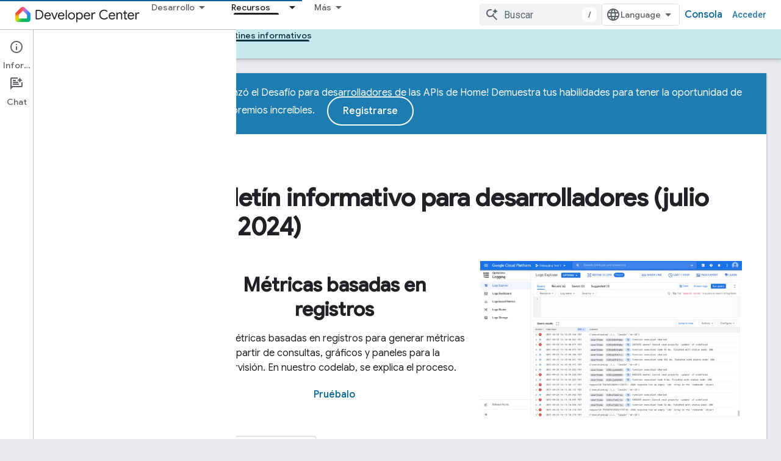

--- FILE ---
content_type: text/html; charset=utf-8
request_url: https://developers.home.google.com/newsletters/2024/07?hl=es-419
body_size: 25536
content:









<!doctype html>
<html 
      lang="es-419-x-mtfrom-en"
      dir="ltr">
  <head>
    <meta name="google-signin-client-id" content="721724668570-nbkv1cfusk7kk4eni4pjvepaus73b13t.apps.googleusercontent.com"><meta name="google-signin-scope"
          content="profile email https://www.googleapis.com/auth/developerprofiles https://www.googleapis.com/auth/developerprofiles.award https://www.googleapis.com/auth/devprofiles.full_control.firstparty"><meta property="og:site_name" content="Google Home Developers">
    <meta property="og:type" content="website"><meta name="theme-color" content="#00639b"><meta charset="utf-8">
    <meta content="IE=Edge" http-equiv="X-UA-Compatible">
    <meta name="viewport" content="width=device-width, initial-scale=1">
    

    <link rel="manifest" href="/_pwa/home/manifest.json"
          crossorigin="use-credentials">
    <link rel="preconnect" href="//www.gstatic.com" crossorigin>
    <link rel="preconnect" href="//fonts.gstatic.com" crossorigin>
    <link rel="preconnect" href="//fonts.googleapis.com" crossorigin>
    <link rel="preconnect" href="//apis.google.com" crossorigin>
    <link rel="preconnect" href="//www.google-analytics.com" crossorigin><link rel="stylesheet" href="//fonts.googleapis.com/css?family=Google+Sans:400,500|Roboto:400,400italic,500,500italic,700,700italic|Roboto+Mono:400,500,700&display=swap">
      <link rel="stylesheet"
            href="//fonts.googleapis.com/css2?family=Material+Icons&family=Material+Symbols+Outlined&display=block"><link rel="stylesheet" href="https://www.gstatic.com/devrel-devsite/prod/v5f5028bd8220352863507a1bacc6e2ea79a725fdb2dd736f205c6da16a3d00d1/home/css/app.css">
      <link rel="shortcut icon" href="https://www.gstatic.com/devrel-devsite/prod/v5f5028bd8220352863507a1bacc6e2ea79a725fdb2dd736f205c6da16a3d00d1/home/images/favicon.png">
    <link rel="apple-touch-icon" href="https://www.gstatic.com/devrel-devsite/prod/v5f5028bd8220352863507a1bacc6e2ea79a725fdb2dd736f205c6da16a3d00d1/home/images/touchicon-180.png"><link rel="canonical" href="https://developers.home.google.com/newsletters/2024/07?hl=es-419"><link rel="search" type="application/opensearchdescription+xml"
            title="Google Home Developers" href="https://developers.home.google.com/s/opensearch.xml?hl=es-419">
      <link rel="alternate" hreflang="en"
          href="https://developers.home.google.com/newsletters/2024/07" /><link rel="alternate" hreflang="x-default" href="https://developers.home.google.com/newsletters/2024/07" /><link rel="alternate" hreflang="ar"
          href="https://developers.home.google.com/newsletters/2024/07?hl=ar" /><link rel="alternate" hreflang="bn"
          href="https://developers.home.google.com/newsletters/2024/07?hl=bn" /><link rel="alternate" hreflang="zh-Hans"
          href="https://developers.home.google.com/newsletters/2024/07?hl=zh-cn" /><link rel="alternate" hreflang="zh-Hant"
          href="https://developers.home.google.com/newsletters/2024/07?hl=zh-tw" /><link rel="alternate" hreflang="fa"
          href="https://developers.home.google.com/newsletters/2024/07?hl=fa" /><link rel="alternate" hreflang="fr"
          href="https://developers.home.google.com/newsletters/2024/07?hl=fr" /><link rel="alternate" hreflang="de"
          href="https://developers.home.google.com/newsletters/2024/07?hl=de" /><link rel="alternate" hreflang="he"
          href="https://developers.home.google.com/newsletters/2024/07?hl=he" /><link rel="alternate" hreflang="hi"
          href="https://developers.home.google.com/newsletters/2024/07?hl=hi" /><link rel="alternate" hreflang="id"
          href="https://developers.home.google.com/newsletters/2024/07?hl=id" /><link rel="alternate" hreflang="it"
          href="https://developers.home.google.com/newsletters/2024/07?hl=it" /><link rel="alternate" hreflang="ja"
          href="https://developers.home.google.com/newsletters/2024/07?hl=ja" /><link rel="alternate" hreflang="ko"
          href="https://developers.home.google.com/newsletters/2024/07?hl=ko" /><link rel="alternate" hreflang="pl"
          href="https://developers.home.google.com/newsletters/2024/07?hl=pl" /><link rel="alternate" hreflang="pt-BR"
          href="https://developers.home.google.com/newsletters/2024/07?hl=pt-br" /><link rel="alternate" hreflang="ru"
          href="https://developers.home.google.com/newsletters/2024/07?hl=ru" /><link rel="alternate" hreflang="es-419"
          href="https://developers.home.google.com/newsletters/2024/07?hl=es-419" /><link rel="alternate" hreflang="th"
          href="https://developers.home.google.com/newsletters/2024/07?hl=th" /><link rel="alternate" hreflang="tr"
          href="https://developers.home.google.com/newsletters/2024/07?hl=tr" /><link rel="alternate" hreflang="vi"
          href="https://developers.home.google.com/newsletters/2024/07?hl=vi" /><title>Boletín informativo para desarrolladores de Google Home (julio de 2024) &nbsp;|&nbsp; Tools &nbsp;|&nbsp; Google Home Developers</title>

<meta property="og:title" content="Boletín informativo para desarrolladores de Google Home (julio de 2024) &nbsp;|&nbsp; Tools &nbsp;|&nbsp; Google Home Developers"><meta name="description" content="Edición de julio de 2024 del Boletín informativo para desarrolladores de Google Home">
  <meta property="og:description" content="Edición de julio de 2024 del Boletín informativo para desarrolladores de Google Home"><meta property="og:url" content="https://developers.home.google.com/newsletters/2024/07?hl=es-419"><meta property="og:image" content="https://developers.home.google.com/static/images/home-logo-share.png?hl=es-419">
  <meta property="og:image:width" content="1200">
  <meta property="og:image:height" content="675"><meta property="og:locale" content="es_419"><meta name="twitter:card" content="summary_large_image"><script type="application/ld+json">
  {
    "@context": "https://schema.org",
    "@type": "Article",
    
    "headline": "Boletín informativo para desarrolladores de Google Home (julio de 2024)"
  }
</script><script type="application/ld+json">
  {
    "@context": "https://schema.org",
    "@type": "BreadcrumbList",
    "itemListElement": [{
      "@type": "ListItem",
      "position": 1,
      "name": "Tools",
      "item": "https://developers.home.google.com/tools"
    },{
      "@type": "ListItem",
      "position": 2,
      "name": "Boletín informativo para desarrolladores de Google Home (julio de 2024)",
      "item": "https://developers.home.google.com/newsletters/2024/07"
    }]
  }
  </script><link rel="alternate machine-translated-from" hreflang="en"
        href="https://developers.home.google.com/newsletters/2024/07?hl=en">
    
      <link rel="stylesheet" href="/extras.css"></head>
  <body class="no-feedback color-scheme--light"
        template="landing"
        theme="home-theme"
        type="article"
        
        
        
        layout="docs"
        
        
        
        
        
          
            concierge='hide'
          
        
        
        pending>
  
    <devsite-progress type="indeterminate" id="app-progress"></devsite-progress>
  
  
    <a href="#main-content" class="skip-link button">
      
      Ir al contenido principal
    </a>
    <section class="devsite-wrapper">
      <devsite-cookie-notification-bar></devsite-cookie-notification-bar><devsite-header role="banner">
  
    





















<div class="devsite-header--inner" data-nosnippet>
  <div class="devsite-top-logo-row-wrapper-wrapper">
    <div class="devsite-top-logo-row-wrapper">
      <div class="devsite-top-logo-row">
        <button type="button" id="devsite-hamburger-menu"
          class="devsite-header-icon-button button-flat material-icons gc-analytics-event"
          data-category="Site-Wide Custom Events"
          data-label="Navigation menu button"
          visually-hidden
          aria-label="Abrir menú">
        </button>
        
<div class="devsite-product-name-wrapper">

  <a href="/" class="devsite-site-logo-link gc-analytics-event"
   data-category="Site-Wide Custom Events" data-label="Site logo" track-type="globalNav"
   track-name="googleHomeDevelopers" track-metadata-position="nav"
   track-metadata-eventDetail="nav">
  
  <picture>
    
    <img src="https://www.gstatic.com/devrel-devsite/prod/v5f5028bd8220352863507a1bacc6e2ea79a725fdb2dd736f205c6da16a3d00d1/home/images/lockup.svg" class="devsite-site-logo" alt="Google Home Developers">
  </picture>
  
</a>



  
  
  <span class="devsite-product-name">
    <ul class="devsite-breadcrumb-list"
  >
  
  <li class="devsite-breadcrumb-item
             ">
    
    
    
      
      
    
  </li>
  
</ul>
  </span>

</div>
        <div class="devsite-top-logo-row-middle">
          <div class="devsite-header-upper-tabs">
            
              
              
  <devsite-tabs class="upper-tabs">

    <nav class="devsite-tabs-wrapper" aria-label="Pestañas superiores">
      
        
          <tab class="devsite-dropdown
    
    
    
    ">
  
    <button
      class="devsite-tabs-content devsite-tabs-dropdown-only gc-analytics-event  devsite-icon devsite-icon-arrow-drop-down"
  
       track-type="nav"
       track-metadata-position="nav - desarrollo"
       track-metadata-module="primary nav"
       
       
         
           data-category="Site-Wide Custom Events"
         
           data-label="Tab: Desarrollo"
         
           track-name="desarrollo"
         
       >
    Desarrollo
  
  </button>
  
  <div class="devsite-tabs-dropdown" role="menu" aria-label="submenu" hidden>
    
    <div class="devsite-tabs-dropdown-content">
      
        <div class="devsite-tabs-dropdown-column
                    ">
          
            <ul class="devsite-tabs-dropdown-section
                       ">
              
                <li class="devsite-nav-title" role="heading" tooltip>Explora productos y dispositivos</li>
              
              
              
                <li class="devsite-nav-item">
                  <a href="https://developers.home.google.com/ways-to-build?hl=es-419"
                    
                     track-type="nav"
                     track-metadata-eventdetail="https://developers.home.google.com/ways-to-build?hl=es-419"
                     track-metadata-position="nav - desarrollo"
                     track-metadata-module="tertiary nav"
                     
                       track-metadata-module_headline="explora productos y dispositivos"
                     
                     tooltip
                  
                    
                     data-category="Dropdown Explore"
                    
                     aria-label="Compare products"
                    
                     data-label="Compare products"
                    
                  >
                    
                    <div class="devsite-nav-item-title">
                      Compare products
                    </div>
                    
                  </a>
                </li>
              
                <li class="devsite-nav-item">
                  <a href="https://developers.home.google.com/use-cases?hl=es-419"
                    
                     track-type="nav"
                     track-metadata-eventdetail="https://developers.home.google.com/use-cases?hl=es-419"
                     track-metadata-position="nav - desarrollo"
                     track-metadata-module="tertiary nav"
                     
                       track-metadata-module_headline="explora productos y dispositivos"
                     
                     tooltip
                  
                    
                     data-label="Supported devices"
                    
                     data-category="Dropdown Explore"
                    
                     aria-label="Supported devices"
                    
                  >
                    
                    <div class="devsite-nav-item-title">
                      Supported devices
                    </div>
                    
                  </a>
                </li>
              
            </ul>
          
        </div>
      
        <div class="devsite-tabs-dropdown-column
                    ">
          
            <ul class="devsite-tabs-dropdown-section
                       ">
              
                <li class="devsite-nav-title" role="heading" tooltip>Cómo controlar dispositivos en tu app</li>
              
              
              
                <li class="devsite-nav-item">
                  <a href="https://developers.home.google.com/apis?hl=es-419"
                    
                     track-type="nav"
                     track-metadata-eventdetail="https://developers.home.google.com/apis?hl=es-419"
                     track-metadata-position="nav - desarrollo"
                     track-metadata-module="tertiary nav"
                     
                       track-metadata-module_headline="cómo controlar dispositivos en tu app"
                     
                     tooltip
                  
                    
                     aria-label="Home APIs"
                    
                     data-label="APIs"
                    
                     data-category="Dropdown Explore"
                    
                  >
                    
                    <div class="devsite-nav-item-title">
                      Home APIs
                    </div>
                    
                  </a>
                </li>
              
            </ul>
          
        </div>
      
        <div class="devsite-tabs-dropdown-column
                    ">
          
            <ul class="devsite-tabs-dropdown-section
                       ">
              
                <li class="devsite-nav-title" role="heading" tooltip>Cómo integrar dispositivos con Home</li>
              
              
              
                <li class="devsite-nav-item">
                  <a href="https://developers.home.google.com/matter?hl=es-419"
                    
                     track-type="nav"
                     track-metadata-eventdetail="https://developers.home.google.com/matter?hl=es-419"
                     track-metadata-position="nav - desarrollo"
                     track-metadata-module="tertiary nav"
                     
                       track-metadata-module_headline="cómo integrar dispositivos con home"
                     
                     tooltip
                  
                    
                     data-label="Matter"
                    
                     data-category="Dropdown Explore"
                    
                     aria-label="Matter"
                    
                  >
                    
                    <div class="devsite-nav-item-title">
                      Matter
                    </div>
                    
                  </a>
                </li>
              
                <li class="devsite-nav-item">
                  <a href="https://developers.home.google.com/cloud-to-cloud?hl=es-419"
                    
                     track-type="nav"
                     track-metadata-eventdetail="https://developers.home.google.com/cloud-to-cloud?hl=es-419"
                     track-metadata-position="nav - desarrollo"
                     track-metadata-module="tertiary nav"
                     
                       track-metadata-module_headline="cómo integrar dispositivos con home"
                     
                     tooltip
                  
                    
                     data-label="Cloud"
                    
                     data-category="Dropdown Explore"
                    
                     aria-label="Cloud-to-cloud"
                    
                  >
                    
                    <div class="devsite-nav-item-title">
                      Cloud-to-cloud
                    </div>
                    
                  </a>
                </li>
              
                <li class="devsite-nav-item">
                  <a href="https://developers.home.google.com/thread?hl=es-419"
                    
                     track-type="nav"
                     track-metadata-eventdetail="https://developers.home.google.com/thread?hl=es-419"
                     track-metadata-position="nav - desarrollo"
                     track-metadata-module="tertiary nav"
                     
                       track-metadata-module_headline="cómo integrar dispositivos con home"
                     
                     tooltip
                  
                    
                     data-category="Dropdown Explore"
                    
                     data-label="Thread"
                    
                     aria-label="Thread"
                    
                  >
                    
                    <div class="devsite-nav-item-title">
                      Thread
                    </div>
                    
                  </a>
                </li>
              
            </ul>
          
        </div>
      
    </div>
  </div>
</tab>
        
      
        
          <tab class="devsite-dropdown
    
    devsite-active
    
    ">
  
    <a href="https://developers.home.google.com/tools?hl=es-419"
    class="devsite-tabs-content gc-analytics-event "
      track-metadata-eventdetail="https://developers.home.google.com/tools?hl=es-419"
    
       track-type="nav"
       track-metadata-position="nav - recursos"
       track-metadata-module="primary nav"
       aria-label="Recursos, selected" 
       
         
           data-category="Site-Wide Custom Events"
         
           data-label="Tab: Recursos"
         
           track-name="recursos"
         
       >
    Recursos
  
    </a>
    
      <button
         aria-haspopup="menu"
         aria-expanded="false"
         aria-label="Menú desplegable de Recursos"
         track-type="nav"
         track-metadata-eventdetail="https://developers.home.google.com/tools?hl=es-419"
         track-metadata-position="nav - recursos"
         track-metadata-module="primary nav"
         
          
            data-category="Site-Wide Custom Events"
          
            data-label="Tab: Recursos"
          
            track-name="recursos"
          
        
         class="devsite-tabs-dropdown-toggle devsite-icon devsite-icon-arrow-drop-down"></button>
    
  
  <div class="devsite-tabs-dropdown" role="menu" aria-label="submenu" hidden>
    
    <div class="devsite-tabs-dropdown-content">
      
        <div class="devsite-tabs-dropdown-column
                    ">
          
            <ul class="devsite-tabs-dropdown-section
                       ">
              
                <li class="devsite-nav-title" role="heading" tooltip>Documentación</li>
              
              
              
                <li class="devsite-nav-item">
                  <a href="https://developers.home.google.com/apis/get-started?hl=es-419"
                    
                     track-type="nav"
                     track-metadata-eventdetail="https://developers.home.google.com/apis/get-started?hl=es-419"
                     track-metadata-position="nav - recursos"
                     track-metadata-module="tertiary nav"
                     
                       track-metadata-module_headline="documentación"
                     
                     tooltip
                  
                    
                     aria-label="Home APIs"
                    
                     data-label="APIs"
                    
                     data-category="Dropdown Resources"
                    
                  >
                    
                    <div class="devsite-nav-item-title">
                      Home APIs
                    </div>
                    
                  </a>
                </li>
              
                <li class="devsite-nav-item">
                  <a href="https://developers.home.google.com/matter/docs?hl=es-419"
                    
                     track-type="nav"
                     track-metadata-eventdetail="https://developers.home.google.com/matter/docs?hl=es-419"
                     track-metadata-position="nav - recursos"
                     track-metadata-module="tertiary nav"
                     
                       track-metadata-module_headline="documentación"
                     
                     tooltip
                  
                    
                     data-category="Dropdown Resources"
                    
                     aria-label="Matter"
                    
                     data-label="Matter"
                    
                  >
                    
                    <div class="devsite-nav-item-title">
                      Matter
                    </div>
                    
                  </a>
                </li>
              
                <li class="devsite-nav-item">
                  <a href="https://developers.home.google.com/thread/docs?hl=es-419"
                    
                     track-type="nav"
                     track-metadata-eventdetail="https://developers.home.google.com/thread/docs?hl=es-419"
                     track-metadata-position="nav - recursos"
                     track-metadata-module="tertiary nav"
                     
                       track-metadata-module_headline="documentación"
                     
                     tooltip
                  
                    
                     aria-label="Thread"
                    
                     data-category="Dropdown Resources"
                    
                     data-label="Thread"
                    
                  >
                    
                    <div class="devsite-nav-item-title">
                      Thread
                    </div>
                    
                  </a>
                </li>
              
                <li class="devsite-nav-item">
                  <a href="https://developers.home.google.com/cloud-to-cloud/docs?hl=es-419"
                    
                     track-type="nav"
                     track-metadata-eventdetail="https://developers.home.google.com/cloud-to-cloud/docs?hl=es-419"
                     track-metadata-position="nav - recursos"
                     track-metadata-module="tertiary nav"
                     
                       track-metadata-module_headline="documentación"
                     
                     tooltip
                  
                    
                     data-label="Cloud-to-cloud"
                    
                     aria-label="Cloud-to-cloud"
                    
                     data-category="Dropdown Resources"
                    
                  >
                    
                    <div class="devsite-nav-item-title">
                      Cloud-to-cloud
                    </div>
                    
                  </a>
                </li>
              
                <li class="devsite-nav-item">
                  <a href="https://developers.home.google.com/codelabs?hl=es-419"
                    
                     track-type="nav"
                     track-metadata-eventdetail="https://developers.home.google.com/codelabs?hl=es-419"
                     track-metadata-position="nav - recursos"
                     track-metadata-module="tertiary nav"
                     
                       track-metadata-module_headline="documentación"
                     
                     tooltip
                  
                    
                     aria-label="Codelabs"
                    
                     data-label="Codelabs"
                    
                     data-category="Dropdown Resources"
                    
                  >
                    
                    <div class="devsite-nav-item-title">
                      All codelabs
                    </div>
                    
                  </a>
                </li>
              
            </ul>
          
        </div>
      
        <div class="devsite-tabs-dropdown-column
                    ">
          
            <ul class="devsite-tabs-dropdown-section
                       ">
              
                <li class="devsite-nav-title" role="heading" tooltip>Herramientas, pruebas y supervisión</li>
              
              
              
                <li class="devsite-nav-item">
                  <a href="https://developers.home.google.com/tools/virtual-device?hl=es-419"
                    
                     track-type="nav"
                     track-metadata-eventdetail="https://developers.home.google.com/tools/virtual-device?hl=es-419"
                     track-metadata-position="nav - recursos"
                     track-metadata-module="tertiary nav"
                     
                       track-metadata-module_headline="herramientas, pruebas y supervisión"
                     
                     tooltip
                  
                    
                     data-category="Dropdown Resources"
                    
                     aria-label="Matter Virtual Device"
                    
                     data-label="Matter Virtual Device"
                    
                  >
                    
                    <div class="devsite-nav-item-title">
                      Matter Virtual Device
                    </div>
                    
                  </a>
                </li>
              
                <li class="devsite-nav-item">
                  <a href="https://developers.home.google.com/tools/home-playground?hl=es-419"
                    
                     track-type="nav"
                     track-metadata-eventdetail="https://developers.home.google.com/tools/home-playground?hl=es-419"
                     track-metadata-position="nav - recursos"
                     track-metadata-module="tertiary nav"
                     
                       track-metadata-module_headline="herramientas, pruebas y supervisión"
                     
                     tooltip
                  
                    
                     aria-label="Google Home Playground"
                    
                     data-label="Google Home Playground"
                    
                     data-category="Dropdown Resources"
                    
                  >
                    
                    <div class="devsite-nav-item-title">
                      Google Home Playground
                    </div>
                    
                  </a>
                </li>
              
                <li class="devsite-nav-item">
                  <a href="https://developers.home.google.com/tools/test-suite?hl=es-419"
                    
                     track-type="nav"
                     track-metadata-eventdetail="https://developers.home.google.com/tools/test-suite?hl=es-419"
                     track-metadata-position="nav - recursos"
                     track-metadata-module="tertiary nav"
                     
                       track-metadata-module_headline="herramientas, pruebas y supervisión"
                     
                     tooltip
                  
                    
                     data-label="Test Suite"
                    
                     aria-label="Test Suite"
                    
                     data-category="Dropdown Resources"
                    
                  >
                    
                    <div class="devsite-nav-item-title">
                      Test Suite
                    </div>
                    
                  </a>
                </li>
              
                <li class="devsite-nav-item">
                  <a href="https://developers.home.google.com/tools/android-studio?hl=es-419"
                    
                     track-type="nav"
                     track-metadata-eventdetail="https://developers.home.google.com/tools/android-studio?hl=es-419"
                     track-metadata-position="nav - recursos"
                     track-metadata-module="tertiary nav"
                     
                       track-metadata-module_headline="herramientas, pruebas y supervisión"
                     
                     tooltip
                  
                    
                     aria-label="Android Studio Plugin"
                    
                     data-label="Android Studio Plugin"
                    
                     data-category="Dropdown Resources"
                    
                  >
                    
                    <div class="devsite-nav-item-title">
                      Android Studio Plugin
                    </div>
                    
                  </a>
                </li>
              
                <li class="devsite-nav-item">
                  <a href="https://developers.home.google.com/tools?hl=es-419"
                    
                     track-type="nav"
                     track-metadata-eventdetail="https://developers.home.google.com/tools?hl=es-419"
                     track-metadata-position="nav - recursos"
                     track-metadata-module="tertiary nav"
                     
                       track-metadata-module_headline="herramientas, pruebas y supervisión"
                     
                     tooltip
                  
                    
                     data-category="Dropdown Resources"
                    
                     data-label="All tools"
                    
                     aria-label="All tools"
                    
                  >
                    
                    <div class="devsite-nav-item-title">
                      All tools
                    </div>
                    
                  </a>
                </li>
              
                <li class="devsite-nav-item">
                  <a href="https://developers.home.google.com/tools/analytics/monitoring?hl=es-419"
                    
                     track-type="nav"
                     track-metadata-eventdetail="https://developers.home.google.com/tools/analytics/monitoring?hl=es-419"
                     track-metadata-position="nav - recursos"
                     track-metadata-module="tertiary nav"
                     
                       track-metadata-module_headline="herramientas, pruebas y supervisión"
                     
                     tooltip
                  
                    
                     aria-label="Quality dashboards"
                    
                     data-category="Dropdown Resources"
                    
                     data-label="Quality dashboards"
                    
                  >
                    
                    <div class="devsite-nav-item-title">
                      Quality dashboards
                    </div>
                    
                  </a>
                </li>
              
            </ul>
          
        </div>
      
        <div class="devsite-tabs-dropdown-column
                    ">
          
            <ul class="devsite-tabs-dropdown-section
                       ">
              
                <li class="devsite-nav-title" role="heading" tooltip>Recursos empresariales</li>
              
              
              
                <li class="devsite-nav-item">
                  <a href="https://developers.home.google.com/case-studies?hl=es-419"
                    
                     track-type="nav"
                     track-metadata-eventdetail="https://developers.home.google.com/case-studies?hl=es-419"
                     track-metadata-position="nav - recursos"
                     track-metadata-module="tertiary nav"
                     
                       track-metadata-module_headline="recursos empresariales"
                     
                     tooltip
                  
                    
                     aria-label="Case studies"
                    
                     data-category="Dropdown Resources"
                    
                     data-label="Case studies"
                    
                  >
                    
                    <div class="devsite-nav-item-title">
                      Case studies
                    </div>
                    
                  </a>
                </li>
              
                <li class="devsite-nav-item">
                  <a href="https://developers.home.google.com/business-resources?hl=es-419#certification-badging-program"
                    
                     track-type="nav"
                     track-metadata-eventdetail="https://developers.home.google.com/business-resources?hl=es-419#certification-badging-program"
                     track-metadata-position="nav - recursos"
                     track-metadata-module="tertiary nav"
                     
                       track-metadata-module_headline="recursos empresariales"
                     
                     tooltip
                  
                    
                     data-category="Dropdown Resources"
                    
                     data-label="Certification &amp; badging program"
                    
                     aria-label="Certification &amp; badging program"
                    
                  >
                    
                    <div class="devsite-nav-item-title">
                      Certification & badging program
                    </div>
                    
                  </a>
                </li>
              
                <li class="devsite-nav-item">
                  <a href="https://developers.home.google.com/business-resources?hl=es-419#marketing-resources"
                    
                     track-type="nav"
                     track-metadata-eventdetail="https://developers.home.google.com/business-resources?hl=es-419#marketing-resources"
                     track-metadata-position="nav - recursos"
                     track-metadata-module="tertiary nav"
                     
                       track-metadata-module_headline="recursos empresariales"
                     
                     tooltip
                  
                    
                     aria-label="Marketing resources"
                    
                     data-label="Marketing resources"
                    
                     data-category="Dropdown Resources"
                    
                  >
                    
                    <div class="devsite-nav-item-title">
                      Marketing resources
                    </div>
                    
                  </a>
                </li>
              
            </ul>
          
        </div>
      
    </div>
  </div>
</tab>
        
      
        
          <tab class="devsite-dropdown
    
    
    
    ">
  
    <button
      class="devsite-tabs-content devsite-tabs-dropdown-only gc-analytics-event  devsite-icon devsite-icon-arrow-drop-down"
  
       track-type="nav"
       track-metadata-position="nav - noticias y comunidad"
       track-metadata-module="primary nav"
       
       
         
           data-category="Site-Wide Custom Events"
         
           data-label="Tab: Noticias y comunidad"
         
           track-name="noticias y comunidad"
         
       >
    Noticias y comunidad
  
  </button>
  
  <div class="devsite-tabs-dropdown" role="menu" aria-label="submenu" hidden>
    
    <div class="devsite-tabs-dropdown-content">
      
        <div class="devsite-tabs-dropdown-column
                    ">
          
            <ul class="devsite-tabs-dropdown-section
                       ">
              
                <li class="devsite-nav-title" role="heading" tooltip>Noticias</li>
              
              
              
                <li class="devsite-nav-item">
                  <a href="https://developers.home.google.com/whats-new?hl=es-419"
                    
                     track-type="nav"
                     track-metadata-eventdetail="https://developers.home.google.com/whats-new?hl=es-419"
                     track-metadata-position="nav - noticias y comunidad"
                     track-metadata-module="tertiary nav"
                     
                       track-metadata-module_headline="noticias"
                     
                     tooltip
                  
                    
                     aria-label="What&#39;s new"
                    
                     data-category="Dropdown News"
                    
                     data-label="What&#39;s new"
                    
                  >
                    
                    <div class="devsite-nav-item-title">
                      What's new
                    </div>
                    
                  </a>
                </li>
              
                <li class="devsite-nav-item">
                  <a href="https://developers.home.google.com/newsletters?hl=es-419"
                    
                     track-type="nav"
                     track-metadata-eventdetail="https://developers.home.google.com/newsletters?hl=es-419"
                     track-metadata-position="nav - noticias y comunidad"
                     track-metadata-module="tertiary nav"
                     
                       track-metadata-module_headline="noticias"
                     
                     tooltip
                  
                    
                     data-label="Newsletters"
                    
                     data-category="Dropdown News"
                    
                     aria-label="Newsletters"
                    
                  >
                    
                    <div class="devsite-nav-item-title">
                      Newsletters
                    </div>
                    
                  </a>
                </li>
              
            </ul>
          
        </div>
      
        <div class="devsite-tabs-dropdown-column
                    ">
          
            <ul class="devsite-tabs-dropdown-section
                       ">
              
                <li class="devsite-nav-title" role="heading" tooltip>Comunidad</li>
              
              
              
                <li class="devsite-nav-item">
                  <a href="https://www.googlenestcommunity.com/t5/Smart-Home-Developer-Forum/bd-p/Smart-Home-Developer-Forum"
                    
                     track-type="nav"
                     track-metadata-eventdetail="https://www.googlenestcommunity.com/t5/Smart-Home-Developer-Forum/bd-p/Smart-Home-Developer-Forum"
                     track-metadata-position="nav - noticias y comunidad"
                     track-metadata-module="tertiary nav"
                     
                       track-metadata-module_headline="comunidad"
                     
                     tooltip
                  
                    
                     target="_blank"
                    
                     data-label="Developer Forum"
                    
                     aria-label="Developer Forum"
                    
                     data-category="Dropdown News"
                    
                  >
                    
                    <div class="devsite-nav-item-title">
                      Developer Forum
                    </div>
                    
                  </a>
                </li>
              
                <li class="devsite-nav-item">
                  <a href="https://stackoverflow.com/questions/tagged/google-smart-home"
                    
                     track-type="nav"
                     track-metadata-eventdetail="https://stackoverflow.com/questions/tagged/google-smart-home"
                     track-metadata-position="nav - noticias y comunidad"
                     track-metadata-module="tertiary nav"
                     
                       track-metadata-module_headline="comunidad"
                     
                     tooltip
                  
                    
                     target="_blank"
                    
                     data-category="Dropdown News"
                    
                     data-label="Stack Overflow"
                    
                     aria-label="Stack Overflow"
                    
                  >
                    
                    <div class="devsite-nav-item-title">
                      Stack Overflow
                    </div>
                    
                  </a>
                </li>
              
                <li class="devsite-nav-item">
                  <a href="//google.qualtrics.com/jfe/form/SV_ezBhaM4WC0T7g8d?utm_source=Website&amp;Q_Language=en&amp;utm_campaign=Q4&amp;campaignDate=October2022&amp;referral_code=UXRFvdX1122409"
                    
                     track-type="nav"
                     track-metadata-eventdetail="//google.qualtrics.com/jfe/form/SV_ezBhaM4WC0T7g8d?utm_source=Website&amp;Q_Language=en&amp;utm_campaign=Q4&amp;campaignDate=October2022&amp;referral_code=UXRFvdX1122409"
                     track-metadata-position="nav - noticias y comunidad"
                     track-metadata-module="tertiary nav"
                     
                       track-metadata-module_headline="comunidad"
                     
                     tooltip
                  
                    
                     target="_blank"
                    
                     data-label="Research studies"
                    
                     aria-label="Join research studies"
                    
                     data-category="Dropdown News"
                    
                  >
                    
                    <div class="devsite-nav-item-title">
                      Join research studies
                    </div>
                    
                  </a>
                </li>
              
            </ul>
          
        </div>
      
    </div>
  </div>
</tab>
        
      
        
          <tab class="devsite-dropdown
    
    
    
    ">
  
    <button
      class="devsite-tabs-content devsite-tabs-dropdown-only gc-analytics-event  devsite-icon devsite-icon-arrow-drop-down"
  
       track-type="nav"
       track-metadata-position="nav - documentos"
       track-metadata-module="primary nav"
       
       
         
           data-category="Site-Wide Custom Events"
         
           data-label="Tab: Documentos"
         
           track-name="documentos"
         
       >
    Documentos
  
  </button>
  
  <div class="devsite-tabs-dropdown" role="menu" aria-label="submenu" hidden>
    
    <div class="devsite-tabs-dropdown-content">
      
        <div class="devsite-tabs-dropdown-column
                    ">
          
            <ul class="devsite-tabs-dropdown-section
                       ">
              
              
              
                <li class="devsite-nav-item">
                  <a href="https://developers.home.google.com/apis/get-started?hl=es-419"
                    
                     track-type="nav"
                     track-metadata-eventdetail="https://developers.home.google.com/apis/get-started?hl=es-419"
                     track-metadata-position="nav - documentos"
                     track-metadata-module="tertiary nav"
                     
                     tooltip
                  
                    
                     data-category="Dropdown Docs"
                    
                     aria-label="Home APIs"
                    
                     data-label="APIs"
                    
                  >
                    
                    <div class="devsite-nav-item-title">
                      Home APIs
                    </div>
                    
                  </a>
                </li>
              
                <li class="devsite-nav-item">
                  <a href="https://developers.home.google.com/matter/docs?hl=es-419"
                    
                     track-type="nav"
                     track-metadata-eventdetail="https://developers.home.google.com/matter/docs?hl=es-419"
                     track-metadata-position="nav - documentos"
                     track-metadata-module="tertiary nav"
                     
                     tooltip
                  
                    
                     aria-label="Matter"
                    
                     data-category="Dropdown Docs"
                    
                     data-label="Matter"
                    
                  >
                    
                    <div class="devsite-nav-item-title">
                      Matter
                    </div>
                    
                  </a>
                </li>
              
                <li class="devsite-nav-item">
                  <a href="https://developers.home.google.com/thread/docs?hl=es-419"
                    
                     track-type="nav"
                     track-metadata-eventdetail="https://developers.home.google.com/thread/docs?hl=es-419"
                     track-metadata-position="nav - documentos"
                     track-metadata-module="tertiary nav"
                     
                     tooltip
                  
                    
                     data-category="Dropdown Docs"
                    
                     aria-label="Thread"
                    
                     data-label="Thread"
                    
                  >
                    
                    <div class="devsite-nav-item-title">
                      Thread
                    </div>
                    
                  </a>
                </li>
              
                <li class="devsite-nav-item">
                  <a href="https://developers.home.google.com/cloud-to-cloud/docs?hl=es-419"
                    
                     track-type="nav"
                     track-metadata-eventdetail="https://developers.home.google.com/cloud-to-cloud/docs?hl=es-419"
                     track-metadata-position="nav - documentos"
                     track-metadata-module="tertiary nav"
                     
                     tooltip
                  
                    
                     data-label="Cloud-to-cloud"
                    
                     aria-label="Cloud-to-cloud"
                    
                     data-category="Dropdown Docs"
                    
                  >
                    
                    <div class="devsite-nav-item-title">
                      Cloud-to-cloud
                    </div>
                    
                  </a>
                </li>
              
            </ul>
          
        </div>
      
    </div>
  </div>
</tab>
        
      
    </nav>

  </devsite-tabs>

            
           </div>
          
<devsite-search
    enable-signin
    enable-search
    enable-suggestions
      enable-query-completion
    
    enable-search-summaries
    project-name="Tools"
    tenant-name="Google Home Developers"
    
    
    
    
    
    >
  <form class="devsite-search-form" action="https://developers.home.google.com/s/results?hl=es-419" method="GET">
    <div class="devsite-search-container">
      <button type="button"
              search-open
              class="devsite-search-button devsite-header-icon-button button-flat material-icons"
              
              aria-label="Abrir la búsqueda"></button>
      <div class="devsite-searchbox">
        <input
          aria-activedescendant=""
          aria-autocomplete="list"
          
          aria-label="Buscar"
          aria-expanded="false"
          aria-haspopup="listbox"
          autocomplete="off"
          class="devsite-search-field devsite-search-query"
          name="q"
          
          placeholder="Buscar"
          role="combobox"
          type="text"
          value=""
          >
          <div class="devsite-search-image material-icons" aria-hidden="true">
            
              <svg class="devsite-search-ai-image" width="24" height="24" viewBox="0 0 24 24" fill="none" xmlns="http://www.w3.org/2000/svg">
                  <g clip-path="url(#clip0_6641_386)">
                    <path d="M19.6 21L13.3 14.7C12.8 15.1 12.225 15.4167 11.575 15.65C10.925 15.8833 10.2333 16 9.5 16C7.68333 16 6.14167 15.375 4.875 14.125C3.625 12.8583 3 11.3167 3 9.5C3 7.68333 3.625 6.15 4.875 4.9C6.14167 3.63333 7.68333 3 9.5 3C10.0167 3 10.5167 3.05833 11 3.175C11.4833 3.275 11.9417 3.43333 12.375 3.65L10.825 5.2C10.6083 5.13333 10.3917 5.08333 10.175 5.05C9.95833 5.01667 9.73333 5 9.5 5C8.25 5 7.18333 5.44167 6.3 6.325C5.43333 7.19167 5 8.25 5 9.5C5 10.75 5.43333 11.8167 6.3 12.7C7.18333 13.5667 8.25 14 9.5 14C10.6667 14 11.6667 13.625 12.5 12.875C13.35 12.1083 13.8417 11.15 13.975 10H15.975C15.925 10.6333 15.7833 11.2333 15.55 11.8C15.3333 12.3667 15.05 12.8667 14.7 13.3L21 19.6L19.6 21ZM17.5 12C17.5 10.4667 16.9667 9.16667 15.9 8.1C14.8333 7.03333 13.5333 6.5 12 6.5C13.5333 6.5 14.8333 5.96667 15.9 4.9C16.9667 3.83333 17.5 2.53333 17.5 0.999999C17.5 2.53333 18.0333 3.83333 19.1 4.9C20.1667 5.96667 21.4667 6.5 23 6.5C21.4667 6.5 20.1667 7.03333 19.1 8.1C18.0333 9.16667 17.5 10.4667 17.5 12Z" fill="#5F6368"/>
                  </g>
                <defs>
                <clipPath id="clip0_6641_386">
                <rect width="24" height="24" fill="white"/>
                </clipPath>
                </defs>
              </svg>
            
          </div>
          <div class="devsite-search-shortcut-icon-container" aria-hidden="true">
            <kbd class="devsite-search-shortcut-icon">/</kbd>
          </div>
      </div>
    </div>
  </form>
  <button type="button"
          search-close
          class="devsite-search-button devsite-header-icon-button button-flat material-icons"
          
          aria-label="Cerrar la búsqueda"></button>
</devsite-search>

        </div>

        

          

          

          

          
<devsite-language-selector>
  <ul role="presentation">
    
    
    <li role="presentation">
      <a role="menuitem" lang="en"
        >English</a>
    </li>
    
    <li role="presentation">
      <a role="menuitem" lang="de"
        >Deutsch</a>
    </li>
    
    <li role="presentation">
      <a role="menuitem" lang="es"
        >Español</a>
    </li>
    
    <li role="presentation">
      <a role="menuitem" lang="es_419"
        >Español – América Latina</a>
    </li>
    
    <li role="presentation">
      <a role="menuitem" lang="fr"
        >Français</a>
    </li>
    
    <li role="presentation">
      <a role="menuitem" lang="id"
        >Indonesia</a>
    </li>
    
    <li role="presentation">
      <a role="menuitem" lang="it"
        >Italiano</a>
    </li>
    
    <li role="presentation">
      <a role="menuitem" lang="pl"
        >Polski</a>
    </li>
    
    <li role="presentation">
      <a role="menuitem" lang="pt"
        >Português</a>
    </li>
    
    <li role="presentation">
      <a role="menuitem" lang="pt_br"
        >Português – Brasil</a>
    </li>
    
    <li role="presentation">
      <a role="menuitem" lang="vi"
        >Tiếng Việt</a>
    </li>
    
    <li role="presentation">
      <a role="menuitem" lang="tr"
        >Türkçe</a>
    </li>
    
    <li role="presentation">
      <a role="menuitem" lang="ru"
        >Русский</a>
    </li>
    
    <li role="presentation">
      <a role="menuitem" lang="he"
        >עברית</a>
    </li>
    
    <li role="presentation">
      <a role="menuitem" lang="ar"
        >العربيّة</a>
    </li>
    
    <li role="presentation">
      <a role="menuitem" lang="fa"
        >فارسی</a>
    </li>
    
    <li role="presentation">
      <a role="menuitem" lang="hi"
        >हिंदी</a>
    </li>
    
    <li role="presentation">
      <a role="menuitem" lang="bn"
        >বাংলা</a>
    </li>
    
    <li role="presentation">
      <a role="menuitem" lang="th"
        >ภาษาไทย</a>
    </li>
    
    <li role="presentation">
      <a role="menuitem" lang="zh_cn"
        >中文 – 简体</a>
    </li>
    
    <li role="presentation">
      <a role="menuitem" lang="zh_tw"
        >中文 – 繁體</a>
    </li>
    
    <li role="presentation">
      <a role="menuitem" lang="ja"
        >日本語</a>
    </li>
    
    <li role="presentation">
      <a role="menuitem" lang="ko"
        >한국어</a>
    </li>
    
  </ul>
</devsite-language-selector>


          
            <a class="devsite-header-link devsite-top-button button gc-analytics-event "
    href="//console.home.google.com?hl=es-419"
    data-category="Site-Wide Custom Events"
    data-label="Site header link: Consola"
    
      
        target="_blank"
      
    >
  Consola
</a>
          

        

        
          <devsite-user 
                        
                        
                          enable-profiles
                        
                        
                          fp-auth
                        
                        id="devsite-user">
            
              
              <span class="button devsite-top-button" aria-hidden="true" visually-hidden>Acceder</span>
            
          </devsite-user>
        
        
        
      </div>
    </div>
  </div>



  <div class="devsite-collapsible-section
    ">
    <div class="devsite-header-background">
      
      
        <div class="devsite-doc-set-nav-row">
          
          
            
            
  <devsite-tabs class="lower-tabs">

    <nav class="devsite-tabs-wrapper" aria-label="Pestañas inferiores">
      
        
          <tab  >
            
    <a href="https://developers.home.google.com/tools?hl=es-419"
    class="devsite-tabs-content gc-analytics-event "
      track-metadata-eventdetail="https://developers.home.google.com/tools?hl=es-419"
    
       track-type="nav"
       track-metadata-position="nav - herramientas"
       track-metadata-module="primary nav"
       
       
         
           data-category="Site-Wide Custom Events"
         
           data-label="Tab: Herramientas"
         
           track-name="herramientas"
         
       >
    Herramientas
  
    </a>
    
  
          </tab>
        
      
        
          <tab  >
            
    <a href="https://developers.home.google.com/samples?hl=es-419"
    class="devsite-tabs-content gc-analytics-event "
      track-metadata-eventdetail="https://developers.home.google.com/samples?hl=es-419"
    
       track-type="nav"
       track-metadata-position="nav - ejemplos"
       track-metadata-module="primary nav"
       
       
         
           data-category="Site-Wide Custom Events"
         
           data-label="Tab: Ejemplos"
         
           track-name="ejemplos"
         
       >
    Ejemplos
  
    </a>
    
  
          </tab>
        
      
        
          <tab  >
            
    <a href="https://developers.home.google.com/codelabs?hl=es-419"
    class="devsite-tabs-content gc-analytics-event "
      track-metadata-eventdetail="https://developers.home.google.com/codelabs?hl=es-419"
    
       track-type="nav"
       track-metadata-position="nav - codelabs"
       track-metadata-module="primary nav"
       
       
         
           data-category="Site-Wide Custom Events"
         
           data-label="Tab: Codelabs"
         
           track-name="codelabs"
         
       >
    Codelabs
  
    </a>
    
  
          </tab>
        
      
        
          <tab  class="devsite-active">
            
    <a href="https://developers.home.google.com/newsletters/2025/08?hl=es-419"
    class="devsite-tabs-content gc-analytics-event "
      track-metadata-eventdetail="https://developers.home.google.com/newsletters/2025/08?hl=es-419"
    
       track-type="nav"
       track-metadata-position="nav - boletines informativos"
       track-metadata-module="primary nav"
       aria-label="Boletines informativos, selected" 
       
         
           data-category="Site-Wide Custom Events"
         
           data-label="Tab: Boletines informativos"
         
           track-name="boletines informativos"
         
       >
    Boletines informativos
  
    </a>
    
  
          </tab>
        
      
    </nav>

  </devsite-tabs>

          
          
        </div>
      
    </div>
  </div>

</div>



  

  
</devsite-header>
      <devsite-book-nav scrollbars >
        
          





















<div class="devsite-book-nav-filter"
     >
  <span class="filter-list-icon material-icons" aria-hidden="true"></span>
  <input type="text"
         placeholder="Filtrar"
         
         aria-label="Escribe para filtrar"
         role="searchbox">
  
  <span class="filter-clear-button hidden"
        data-title="Borrar filtro"
        aria-label="Borrar filtro"
        role="button"
        tabindex="0"></span>
</div>

<nav class="devsite-book-nav devsite-nav nocontent"
     aria-label="Menú lateral">
  <div class="devsite-mobile-header">
    <button type="button"
            id="devsite-close-nav"
            class="devsite-header-icon-button button-flat material-icons gc-analytics-event"
            data-category="Site-Wide Custom Events"
            data-label="Close navigation"
            aria-label="Cerrar navegación">
    </button>
    <div class="devsite-product-name-wrapper">

  <a href="/" class="devsite-site-logo-link gc-analytics-event"
   data-category="Site-Wide Custom Events" data-label="Site logo" track-type="globalNav"
   track-name="googleHomeDevelopers" track-metadata-position="nav"
   track-metadata-eventDetail="nav">
  
  <picture>
    
    <img src="https://www.gstatic.com/devrel-devsite/prod/v5f5028bd8220352863507a1bacc6e2ea79a725fdb2dd736f205c6da16a3d00d1/home/images/lockup.svg" class="devsite-site-logo" alt="Google Home Developers">
  </picture>
  
</a>


  
      <span class="devsite-product-name">
        
        
        <ul class="devsite-breadcrumb-list"
  >
  
  <li class="devsite-breadcrumb-item
             ">
    
    
    
      
      
    
  </li>
  
</ul>
      </span>
    

</div>
  </div>

  <div class="devsite-book-nav-wrapper">
    <div class="devsite-mobile-nav-top">
      
        <ul class="devsite-nav-list">
          
            <li class="devsite-nav-item">
              
  
  <span
    
       class="devsite-nav-title"
       tooltip
    
    
      
        data-category="Site-Wide Custom Events"
      
        data-label="Tab: Desarrollo"
      
        track-name="desarrollo"
      
    >
  
    <span class="devsite-nav-text" tooltip >
      Desarrollo
   </span>
    
  
  </span>
  

  
    <ul class="devsite-nav-responsive-tabs devsite-nav-has-menu
               ">
      
<li class="devsite-nav-item">

  
  <span
    
       class="devsite-nav-title"
       tooltip
    
    
      
        data-category="Site-Wide Custom Events"
      
        data-label="Tab: Desarrollo"
      
        track-name="desarrollo"
      
    >
  
    <span class="devsite-nav-text" tooltip menu="Desarrollo">
      Más
   </span>
    
    <span class="devsite-nav-icon material-icons" data-icon="forward"
          menu="Desarrollo">
    </span>
    
  
  </span>
  

</li>

    </ul>
  
              
            </li>
          
            <li class="devsite-nav-item">
              
  
  <a href="/tools"
    
       class="devsite-nav-title gc-analytics-event
              
              devsite-nav-active"
    

    
      
        data-category="Site-Wide Custom Events"
      
        data-label="Tab: Recursos"
      
        track-name="recursos"
      
    
     data-category="Site-Wide Custom Events"
     data-label="Responsive Tab: Recursos"
     track-type="globalNav"
     track-metadata-eventDetail="globalMenu"
     track-metadata-position="nav">
  
    <span class="devsite-nav-text" tooltip >
      Recursos
   </span>
    
  
  </a>
  

  
    <ul class="devsite-nav-responsive-tabs devsite-nav-has-menu
               ">
      
<li class="devsite-nav-item">

  
  <span
    
       class="devsite-nav-title"
       tooltip
    
    
      
        data-category="Site-Wide Custom Events"
      
        data-label="Tab: Recursos"
      
        track-name="recursos"
      
    >
  
    <span class="devsite-nav-text" tooltip menu="Recursos">
      Más
   </span>
    
    <span class="devsite-nav-icon material-icons" data-icon="forward"
          menu="Recursos">
    </span>
    
  
  </span>
  

</li>

    </ul>
  
              
                <ul class="devsite-nav-responsive-tabs">
                  
                    
                    
                    
                    <li class="devsite-nav-item">
                      
  
  <a href="/tools"
    
       class="devsite-nav-title gc-analytics-event
              
              "
    

    
      
        data-category="Site-Wide Custom Events"
      
        data-label="Tab: Herramientas"
      
        track-name="herramientas"
      
    
     data-category="Site-Wide Custom Events"
     data-label="Responsive Tab: Herramientas"
     track-type="globalNav"
     track-metadata-eventDetail="globalMenu"
     track-metadata-position="nav">
  
    <span class="devsite-nav-text" tooltip >
      Herramientas
   </span>
    
  
  </a>
  

  
                    </li>
                  
                    
                    
                    
                    <li class="devsite-nav-item">
                      
  
  <a href="/samples"
    
       class="devsite-nav-title gc-analytics-event
              
              "
    

    
      
        data-category="Site-Wide Custom Events"
      
        data-label="Tab: Ejemplos"
      
        track-name="ejemplos"
      
    
     data-category="Site-Wide Custom Events"
     data-label="Responsive Tab: Ejemplos"
     track-type="globalNav"
     track-metadata-eventDetail="globalMenu"
     track-metadata-position="nav">
  
    <span class="devsite-nav-text" tooltip >
      Ejemplos
   </span>
    
  
  </a>
  

  
                    </li>
                  
                    
                    
                    
                    <li class="devsite-nav-item">
                      
  
  <a href="/codelabs"
    
       class="devsite-nav-title gc-analytics-event
              
              "
    

    
      
        data-category="Site-Wide Custom Events"
      
        data-label="Tab: Codelabs"
      
        track-name="codelabs"
      
    
     data-category="Site-Wide Custom Events"
     data-label="Responsive Tab: Codelabs"
     track-type="globalNav"
     track-metadata-eventDetail="globalMenu"
     track-metadata-position="nav">
  
    <span class="devsite-nav-text" tooltip >
      Codelabs
   </span>
    
  
  </a>
  

  
                    </li>
                  
                    
                    
                    
                    <li class="devsite-nav-item">
                      
  
  <a href="/newsletters/2025/08"
    
       class="devsite-nav-title gc-analytics-event
              
              devsite-nav-active"
    

    
      
        data-category="Site-Wide Custom Events"
      
        data-label="Tab: Boletines informativos"
      
        track-name="boletines informativos"
      
    
     data-category="Site-Wide Custom Events"
     data-label="Responsive Tab: Boletines informativos"
     track-type="globalNav"
     track-metadata-eventDetail="globalMenu"
     track-metadata-position="nav">
  
    <span class="devsite-nav-text" tooltip menu="_book">
      Boletines informativos
   </span>
    
  
  </a>
  

  
                    </li>
                  
                </ul>
              
            </li>
          
            <li class="devsite-nav-item">
              
  
  <span
    
       class="devsite-nav-title"
       tooltip
    
    
      
        data-category="Site-Wide Custom Events"
      
        data-label="Tab: Noticias y comunidad"
      
        track-name="noticias y comunidad"
      
    >
  
    <span class="devsite-nav-text" tooltip >
      Noticias y comunidad
   </span>
    
  
  </span>
  

  
    <ul class="devsite-nav-responsive-tabs devsite-nav-has-menu
               ">
      
<li class="devsite-nav-item">

  
  <span
    
       class="devsite-nav-title"
       tooltip
    
    
      
        data-category="Site-Wide Custom Events"
      
        data-label="Tab: Noticias y comunidad"
      
        track-name="noticias y comunidad"
      
    >
  
    <span class="devsite-nav-text" tooltip menu="Noticias y comunidad">
      Más
   </span>
    
    <span class="devsite-nav-icon material-icons" data-icon="forward"
          menu="Noticias y comunidad">
    </span>
    
  
  </span>
  

</li>

    </ul>
  
              
            </li>
          
            <li class="devsite-nav-item">
              
  
  <span
    
       class="devsite-nav-title"
       tooltip
    
    
      
        data-category="Site-Wide Custom Events"
      
        data-label="Tab: Documentos"
      
        track-name="documentos"
      
    >
  
    <span class="devsite-nav-text" tooltip >
      Documentos
   </span>
    
  
  </span>
  

  
    <ul class="devsite-nav-responsive-tabs devsite-nav-has-menu
               ">
      
<li class="devsite-nav-item">

  
  <span
    
       class="devsite-nav-title"
       tooltip
    
    
      
        data-category="Site-Wide Custom Events"
      
        data-label="Tab: Documentos"
      
        track-name="documentos"
      
    >
  
    <span class="devsite-nav-text" tooltip menu="Documentos">
      Más
   </span>
    
    <span class="devsite-nav-icon material-icons" data-icon="forward"
          menu="Documentos">
    </span>
    
  
  </span>
  

</li>

    </ul>
  
              
            </li>
          
          
    
    
<li class="devsite-nav-item">

  
  <a href="//console.home.google.com"
    
       class="devsite-nav-title gc-analytics-event "
    

    
      
        target="_blank"
      
    
     data-category="Site-Wide Custom Events"
     data-label="Responsive Tab: Consola"
     track-type="navMenu"
     track-metadata-eventDetail="globalMenu"
     track-metadata-position="nav">
  
    <span class="devsite-nav-text" tooltip >
      Consola
   </span>
    
  
  </a>
  

</li>

  
          
        </ul>
      
    </div>
    
      <div class="devsite-mobile-nav-bottom">
        
          
          <ul class="devsite-nav-list" menu="_book">
            <li class="devsite-nav-item"><a href="/newsletters/2025/08"
        class="devsite-nav-title gc-analytics-event"
        data-category="Site-Wide Custom Events"
        data-label="Book nav link, pathname: /newsletters/2025/08"
        track-type="bookNav"
        track-name="click"
        track-metadata-eventdetail="/newsletters/2025/08"
      ><span class="devsite-nav-text" tooltip>Julio de 2025</span></a></li>

  <li class="devsite-nav-item"><a href="/newsletters/2025/07"
        class="devsite-nav-title gc-analytics-event"
        data-category="Site-Wide Custom Events"
        data-label="Book nav link, pathname: /newsletters/2025/07"
        track-type="bookNav"
        track-name="click"
        track-metadata-eventdetail="/newsletters/2025/07"
      ><span class="devsite-nav-text" tooltip>Registro de la competencia de la API de Home</span></a></li>

  <li class="devsite-nav-item"><a href="/newsletters/2025/06"
        class="devsite-nav-title gc-analytics-event"
        data-category="Site-Wide Custom Events"
        data-label="Book nav link, pathname: /newsletters/2025/06"
        track-type="bookNav"
        track-name="click"
        track-metadata-eventdetail="/newsletters/2025/06"
      ><span class="devsite-nav-text" tooltip>Desafío para desarrolladores</span></a></li>

  <li class="devsite-nav-item"><a href="/newsletters/2025/05"
        class="devsite-nav-title gc-analytics-event"
        data-category="Site-Wide Custom Events"
        data-label="Book nav link, pathname: /newsletters/2025/05"
        track-type="bookNav"
        track-name="click"
        track-metadata-eventdetail="/newsletters/2025/05"
      ><span class="devsite-nav-text" tooltip>Google I/O Edition</span></a></li>

  <li class="devsite-nav-item"><a href="/newsletters/2025/04"
        class="devsite-nav-title gc-analytics-event"
        data-category="Site-Wide Custom Events"
        data-label="Book nav link, pathname: /newsletters/2025/04"
        track-type="bookNav"
        track-name="click"
        track-metadata-eventdetail="/newsletters/2025/04"
      ><span class="devsite-nav-text" tooltip>Abril de 2025</span></a></li>

  <li class="devsite-nav-item"><a href="/newsletters/2025/03"
        class="devsite-nav-title gc-analytics-event"
        data-category="Site-Wide Custom Events"
        data-label="Book nav link, pathname: /newsletters/2025/03"
        track-type="bookNav"
        track-name="click"
        track-metadata-eventdetail="/newsletters/2025/03"
      ><span class="devsite-nav-text" tooltip>Caso de éxito de Nanoleaf</span></a></li>

  <li class="devsite-nav-item"><a href="/newsletters/2025/02"
        class="devsite-nav-title gc-analytics-event"
        data-category="Site-Wide Custom Events"
        data-label="Book nav link, pathname: /newsletters/2025/02"
        track-type="bookNav"
        track-name="click"
        track-metadata-eventdetail="/newsletters/2025/02"
      ><span class="devsite-nav-text" tooltip>Febrero de 2025</span></a></li>

  <li class="devsite-nav-item"><a href="/newsletters/2025/01"
        class="devsite-nav-title gc-analytics-event"
        data-category="Site-Wide Custom Events"
        data-label="Book nav link, pathname: /newsletters/2025/01"
        track-type="bookNav"
        track-name="click"
        track-metadata-eventdetail="/newsletters/2025/01"
      ><span class="devsite-nav-text" tooltip>Enero de 2025</span></a></li>

  <li class="devsite-nav-item
           devsite-nav-expandable"><div class="devsite-expandable-nav">
      <a class="devsite-nav-toggle" aria-hidden="true"></a><div class="devsite-nav-title devsite-nav-title-no-path" tabindex="0" role="button">
        <span class="devsite-nav-text" tooltip>Archivos de 2024</span>
      </div><ul class="devsite-nav-section"><li class="devsite-nav-item"><a href="/newsletters/2024/12"
        class="devsite-nav-title gc-analytics-event"
        data-category="Site-Wide Custom Events"
        data-label="Book nav link, pathname: /newsletters/2024/12"
        track-type="bookNav"
        track-name="click"
        track-metadata-eventdetail="/newsletters/2024/12"
      ><span class="devsite-nav-text" tooltip>Diciembre de 2024</span></a></li><li class="devsite-nav-item"><a href="/newsletters/2024/09"
        class="devsite-nav-title gc-analytics-event"
        data-category="Site-Wide Custom Events"
        data-label="Book nav link, pathname: /newsletters/2024/09"
        track-type="bookNav"
        track-name="click"
        track-metadata-eventdetail="/newsletters/2024/09"
      ><span class="devsite-nav-text" tooltip>Septiembre de 2024</span></a></li><li class="devsite-nav-item"><a href="/newsletters/2024/07"
        class="devsite-nav-title gc-analytics-event"
        data-category="Site-Wide Custom Events"
        data-label="Book nav link, pathname: /newsletters/2024/07"
        track-type="bookNav"
        track-name="click"
        track-metadata-eventdetail="/newsletters/2024/07"
      ><span class="devsite-nav-text" tooltip>Julio de 2024</span></a></li><li class="devsite-nav-item"><a href="/newsletters/2024/05"
        class="devsite-nav-title gc-analytics-event"
        data-category="Site-Wide Custom Events"
        data-label="Book nav link, pathname: /newsletters/2024/05"
        track-type="bookNav"
        track-name="click"
        track-metadata-eventdetail="/newsletters/2024/05"
      ><span class="devsite-nav-text" tooltip>Mayo de 2024</span></a></li><li class="devsite-nav-item"><a href="/newsletters/2024/02"
        class="devsite-nav-title gc-analytics-event"
        data-category="Site-Wide Custom Events"
        data-label="Book nav link, pathname: /newsletters/2024/02"
        track-type="bookNav"
        track-name="click"
        track-metadata-eventdetail="/newsletters/2024/02"
      ><span class="devsite-nav-text" tooltip>Febrero de 2024</span></a></li></ul></div></li>

  <li class="devsite-nav-item
           devsite-nav-expandable"><div class="devsite-expandable-nav">
      <a class="devsite-nav-toggle" aria-hidden="true"></a><div class="devsite-nav-title devsite-nav-title-no-path" tabindex="0" role="button">
        <span class="devsite-nav-text" tooltip>Archivos de 2023</span>
      </div><ul class="devsite-nav-section"><li class="devsite-nav-item"><a href="/newsletters/2023/05"
        class="devsite-nav-title gc-analytics-event"
        data-category="Site-Wide Custom Events"
        data-label="Book nav link, pathname: /newsletters/2023/05"
        track-type="bookNav"
        track-name="click"
        track-metadata-eventdetail="/newsletters/2023/05"
      ><span class="devsite-nav-text" tooltip>Mayo de 2023</span></a></li></ul></div></li>

  <li class="devsite-nav-item
           devsite-nav-expandable"><div class="devsite-expandable-nav">
      <a class="devsite-nav-toggle" aria-hidden="true"></a><div class="devsite-nav-title devsite-nav-title-no-path" tabindex="0" role="button">
        <span class="devsite-nav-text" tooltip>Archivos de 2022</span>
      </div><ul class="devsite-nav-section"><li class="devsite-nav-item"><a href="/newsletters/2022/12m"
        class="devsite-nav-title gc-analytics-event"
        data-category="Site-Wide Custom Events"
        data-label="Book nav link, pathname: /newsletters/2022/12m"
        track-type="bookNav"
        track-name="click"
        track-metadata-eventdetail="/newsletters/2022/12m"
      ><span class="devsite-nav-text" tooltip>Diciembre de 2022 (materia)</span></a></li><li class="devsite-nav-item"><a href="/newsletters/2022/12"
        class="devsite-nav-title gc-analytics-event"
        data-category="Site-Wide Custom Events"
        data-label="Book nav link, pathname: /newsletters/2022/12"
        track-type="bookNav"
        track-name="click"
        track-metadata-eventdetail="/newsletters/2022/12"
      ><span class="devsite-nav-text" tooltip>Diciembre de 2022</span></a></li><li class="devsite-nav-item"><a href="/newsletters/2022/09"
        class="devsite-nav-title gc-analytics-event"
        data-category="Site-Wide Custom Events"
        data-label="Book nav link, pathname: /newsletters/2022/09"
        track-type="bookNav"
        track-name="click"
        track-metadata-eventdetail="/newsletters/2022/09"
      ><span class="devsite-nav-text" tooltip>Septiembre de 2022</span></a></li></ul></div></li>
          </ul>
        
        
          
    
      
      <ul class="devsite-nav-list" menu="Desarrollo"
          aria-label="Menú lateral" hidden>
        
          
            
              
<li class="devsite-nav-item devsite-nav-heading">

  
  <span
    
       class="devsite-nav-title"
       tooltip
    
    >
  
    <span class="devsite-nav-text" tooltip >
      Explora productos y dispositivos
   </span>
    
  
  </span>
  

</li>

            
            
              
<li class="devsite-nav-item">

  
  <a href="/ways-to-build"
    
       class="devsite-nav-title gc-analytics-event
              
              "
    

    
     data-category="Site-Wide Custom Events"
     data-label="Responsive Tab: Compare products"
     track-type="navMenu"
     track-metadata-eventDetail="globalMenu"
     track-metadata-position="nav">
  
    <span class="devsite-nav-text" tooltip >
      Compare products
   </span>
    
  
  </a>
  

</li>

            
              
<li class="devsite-nav-item">

  
  <a href="/use-cases"
    
       class="devsite-nav-title gc-analytics-event
              
              "
    

    
     data-category="Site-Wide Custom Events"
     data-label="Responsive Tab: Supported devices"
     track-type="navMenu"
     track-metadata-eventDetail="globalMenu"
     track-metadata-position="nav">
  
    <span class="devsite-nav-text" tooltip >
      Supported devices
   </span>
    
  
  </a>
  

</li>

            
          
        
          
            
              
<li class="devsite-nav-item devsite-nav-heading">

  
  <span
    
       class="devsite-nav-title"
       tooltip
    
    >
  
    <span class="devsite-nav-text" tooltip >
      Cómo controlar dispositivos en tu app
   </span>
    
  
  </span>
  

</li>

            
            
              
<li class="devsite-nav-item">

  
  <a href="/apis"
    
       class="devsite-nav-title gc-analytics-event
              
              "
    

    
     data-category="Site-Wide Custom Events"
     data-label="Responsive Tab: Home APIs"
     track-type="navMenu"
     track-metadata-eventDetail="globalMenu"
     track-metadata-position="nav">
  
    <span class="devsite-nav-text" tooltip >
      Home APIs
   </span>
    
  
  </a>
  

</li>

            
          
        
          
            
              
<li class="devsite-nav-item devsite-nav-heading">

  
  <span
    
       class="devsite-nav-title"
       tooltip
    
    >
  
    <span class="devsite-nav-text" tooltip >
      Cómo integrar dispositivos con Home
   </span>
    
  
  </span>
  

</li>

            
            
              
<li class="devsite-nav-item">

  
  <a href="/matter"
    
       class="devsite-nav-title gc-analytics-event
              
              "
    

    
     data-category="Site-Wide Custom Events"
     data-label="Responsive Tab: Matter"
     track-type="navMenu"
     track-metadata-eventDetail="globalMenu"
     track-metadata-position="nav">
  
    <span class="devsite-nav-text" tooltip >
      Matter
   </span>
    
  
  </a>
  

</li>

            
              
<li class="devsite-nav-item">

  
  <a href="/cloud-to-cloud"
    
       class="devsite-nav-title gc-analytics-event
              
              "
    

    
     data-category="Site-Wide Custom Events"
     data-label="Responsive Tab: Cloud-to-cloud"
     track-type="navMenu"
     track-metadata-eventDetail="globalMenu"
     track-metadata-position="nav">
  
    <span class="devsite-nav-text" tooltip >
      Cloud-to-cloud
   </span>
    
  
  </a>
  

</li>

            
              
<li class="devsite-nav-item">

  
  <a href="/thread"
    
       class="devsite-nav-title gc-analytics-event
              
              "
    

    
     data-category="Site-Wide Custom Events"
     data-label="Responsive Tab: Thread"
     track-type="navMenu"
     track-metadata-eventDetail="globalMenu"
     track-metadata-position="nav">
  
    <span class="devsite-nav-text" tooltip >
      Thread
   </span>
    
  
  </a>
  

</li>

            
          
        
      </ul>
    
  
    
      
      <ul class="devsite-nav-list" menu="Recursos"
          aria-label="Menú lateral" hidden>
        
          
            
              
<li class="devsite-nav-item devsite-nav-heading">

  
  <span
    
       class="devsite-nav-title"
       tooltip
    
    >
  
    <span class="devsite-nav-text" tooltip >
      Documentación
   </span>
    
  
  </span>
  

</li>

            
            
              
<li class="devsite-nav-item">

  
  <a href="/apis/get-started"
    
       class="devsite-nav-title gc-analytics-event
              
              "
    

    
     data-category="Site-Wide Custom Events"
     data-label="Responsive Tab: Home APIs"
     track-type="navMenu"
     track-metadata-eventDetail="globalMenu"
     track-metadata-position="nav">
  
    <span class="devsite-nav-text" tooltip >
      Home APIs
   </span>
    
  
  </a>
  

</li>

            
              
<li class="devsite-nav-item">

  
  <a href="/matter/docs"
    
       class="devsite-nav-title gc-analytics-event
              
              "
    

    
     data-category="Site-Wide Custom Events"
     data-label="Responsive Tab: Matter"
     track-type="navMenu"
     track-metadata-eventDetail="globalMenu"
     track-metadata-position="nav">
  
    <span class="devsite-nav-text" tooltip >
      Matter
   </span>
    
  
  </a>
  

</li>

            
              
<li class="devsite-nav-item">

  
  <a href="/thread/docs"
    
       class="devsite-nav-title gc-analytics-event
              
              "
    

    
     data-category="Site-Wide Custom Events"
     data-label="Responsive Tab: Thread"
     track-type="navMenu"
     track-metadata-eventDetail="globalMenu"
     track-metadata-position="nav">
  
    <span class="devsite-nav-text" tooltip >
      Thread
   </span>
    
  
  </a>
  

</li>

            
              
<li class="devsite-nav-item">

  
  <a href="/cloud-to-cloud/docs"
    
       class="devsite-nav-title gc-analytics-event
              
              "
    

    
     data-category="Site-Wide Custom Events"
     data-label="Responsive Tab: Cloud-to-cloud"
     track-type="navMenu"
     track-metadata-eventDetail="globalMenu"
     track-metadata-position="nav">
  
    <span class="devsite-nav-text" tooltip >
      Cloud-to-cloud
   </span>
    
  
  </a>
  

</li>

            
              
<li class="devsite-nav-item">

  
  <a href="/codelabs"
    
       class="devsite-nav-title gc-analytics-event
              
              "
    

    
     data-category="Site-Wide Custom Events"
     data-label="Responsive Tab: All codelabs"
     track-type="navMenu"
     track-metadata-eventDetail="globalMenu"
     track-metadata-position="nav">
  
    <span class="devsite-nav-text" tooltip >
      All codelabs
   </span>
    
  
  </a>
  

</li>

            
          
        
          
            
              
<li class="devsite-nav-item devsite-nav-heading">

  
  <span
    
       class="devsite-nav-title"
       tooltip
    
    >
  
    <span class="devsite-nav-text" tooltip >
      Herramientas, pruebas y supervisión
   </span>
    
  
  </span>
  

</li>

            
            
              
<li class="devsite-nav-item">

  
  <a href="/tools/virtual-device"
    
       class="devsite-nav-title gc-analytics-event
              
              "
    

    
     data-category="Site-Wide Custom Events"
     data-label="Responsive Tab: Matter Virtual Device"
     track-type="navMenu"
     track-metadata-eventDetail="globalMenu"
     track-metadata-position="nav">
  
    <span class="devsite-nav-text" tooltip >
      Matter Virtual Device
   </span>
    
  
  </a>
  

</li>

            
              
<li class="devsite-nav-item">

  
  <a href="/tools/home-playground"
    
       class="devsite-nav-title gc-analytics-event
              
              "
    

    
     data-category="Site-Wide Custom Events"
     data-label="Responsive Tab: Google Home Playground"
     track-type="navMenu"
     track-metadata-eventDetail="globalMenu"
     track-metadata-position="nav">
  
    <span class="devsite-nav-text" tooltip >
      Google Home Playground
   </span>
    
  
  </a>
  

</li>

            
              
<li class="devsite-nav-item">

  
  <a href="/tools/test-suite"
    
       class="devsite-nav-title gc-analytics-event
              
              "
    

    
     data-category="Site-Wide Custom Events"
     data-label="Responsive Tab: Test Suite"
     track-type="navMenu"
     track-metadata-eventDetail="globalMenu"
     track-metadata-position="nav">
  
    <span class="devsite-nav-text" tooltip >
      Test Suite
   </span>
    
  
  </a>
  

</li>

            
              
<li class="devsite-nav-item">

  
  <a href="/tools/android-studio"
    
       class="devsite-nav-title gc-analytics-event
              
              "
    

    
     data-category="Site-Wide Custom Events"
     data-label="Responsive Tab: Android Studio Plugin"
     track-type="navMenu"
     track-metadata-eventDetail="globalMenu"
     track-metadata-position="nav">
  
    <span class="devsite-nav-text" tooltip >
      Android Studio Plugin
   </span>
    
  
  </a>
  

</li>

            
              
<li class="devsite-nav-item">

  
  <a href="/tools"
    
       class="devsite-nav-title gc-analytics-event
              
              "
    

    
     data-category="Site-Wide Custom Events"
     data-label="Responsive Tab: All tools"
     track-type="navMenu"
     track-metadata-eventDetail="globalMenu"
     track-metadata-position="nav">
  
    <span class="devsite-nav-text" tooltip >
      All tools
   </span>
    
  
  </a>
  

</li>

            
              
<li class="devsite-nav-item">

  
  <a href="/tools/analytics/monitoring"
    
       class="devsite-nav-title gc-analytics-event
              
              "
    

    
     data-category="Site-Wide Custom Events"
     data-label="Responsive Tab: Quality dashboards"
     track-type="navMenu"
     track-metadata-eventDetail="globalMenu"
     track-metadata-position="nav">
  
    <span class="devsite-nav-text" tooltip >
      Quality dashboards
   </span>
    
  
  </a>
  

</li>

            
          
        
          
            
              
<li class="devsite-nav-item devsite-nav-heading">

  
  <span
    
       class="devsite-nav-title"
       tooltip
    
    >
  
    <span class="devsite-nav-text" tooltip >
      Recursos empresariales
   </span>
    
  
  </span>
  

</li>

            
            
              
<li class="devsite-nav-item">

  
  <a href="/case-studies"
    
       class="devsite-nav-title gc-analytics-event
              
              "
    

    
     data-category="Site-Wide Custom Events"
     data-label="Responsive Tab: Case studies"
     track-type="navMenu"
     track-metadata-eventDetail="globalMenu"
     track-metadata-position="nav">
  
    <span class="devsite-nav-text" tooltip >
      Case studies
   </span>
    
  
  </a>
  

</li>

            
              
<li class="devsite-nav-item">

  
  <a href="/business-resources#certification-badging-program"
    
       class="devsite-nav-title gc-analytics-event
              
              "
    

    
     data-category="Site-Wide Custom Events"
     data-label="Responsive Tab: Certification &amp; badging program"
     track-type="navMenu"
     track-metadata-eventDetail="globalMenu"
     track-metadata-position="nav">
  
    <span class="devsite-nav-text" tooltip >
      Certification &amp; badging program
   </span>
    
  
  </a>
  

</li>

            
              
<li class="devsite-nav-item">

  
  <a href="/business-resources#marketing-resources"
    
       class="devsite-nav-title gc-analytics-event
              
              "
    

    
     data-category="Site-Wide Custom Events"
     data-label="Responsive Tab: Marketing resources"
     track-type="navMenu"
     track-metadata-eventDetail="globalMenu"
     track-metadata-position="nav">
  
    <span class="devsite-nav-text" tooltip >
      Marketing resources
   </span>
    
  
  </a>
  

</li>

            
          
        
      </ul>
    
  
    
      
      <ul class="devsite-nav-list" menu="Noticias y comunidad"
          aria-label="Menú lateral" hidden>
        
          
            
              
<li class="devsite-nav-item devsite-nav-heading">

  
  <span
    
       class="devsite-nav-title"
       tooltip
    
    >
  
    <span class="devsite-nav-text" tooltip >
      Noticias
   </span>
    
  
  </span>
  

</li>

            
            
              
<li class="devsite-nav-item">

  
  <a href="/whats-new"
    
       class="devsite-nav-title gc-analytics-event
              
              "
    

    
     data-category="Site-Wide Custom Events"
     data-label="Responsive Tab: What&#39;s new"
     track-type="navMenu"
     track-metadata-eventDetail="globalMenu"
     track-metadata-position="nav">
  
    <span class="devsite-nav-text" tooltip >
      What&#39;s new
   </span>
    
  
  </a>
  

</li>

            
              
<li class="devsite-nav-item">

  
  <a href="/newsletters"
    
       class="devsite-nav-title gc-analytics-event
              
              "
    

    
     data-category="Site-Wide Custom Events"
     data-label="Responsive Tab: Newsletters"
     track-type="navMenu"
     track-metadata-eventDetail="globalMenu"
     track-metadata-position="nav">
  
    <span class="devsite-nav-text" tooltip >
      Newsletters
   </span>
    
  
  </a>
  

</li>

            
          
        
          
            
              
<li class="devsite-nav-item devsite-nav-heading">

  
  <span
    
       class="devsite-nav-title"
       tooltip
    
    >
  
    <span class="devsite-nav-text" tooltip >
      Comunidad
   </span>
    
  
  </span>
  

</li>

            
            
              
<li class="devsite-nav-item">

  
  <a href="https://www.googlenestcommunity.com/t5/Smart-Home-Developer-Forum/bd-p/Smart-Home-Developer-Forum"
    
       class="devsite-nav-title gc-analytics-event
              
              "
    

    
     data-category="Site-Wide Custom Events"
     data-label="Responsive Tab: Developer Forum"
     track-type="navMenu"
     track-metadata-eventDetail="globalMenu"
     track-metadata-position="nav">
  
    <span class="devsite-nav-text" tooltip >
      Developer Forum
   </span>
    
  
  </a>
  

</li>

            
              
<li class="devsite-nav-item">

  
  <a href="https://stackoverflow.com/questions/tagged/google-smart-home"
    
       class="devsite-nav-title gc-analytics-event
              
              "
    

    
     data-category="Site-Wide Custom Events"
     data-label="Responsive Tab: Stack Overflow"
     track-type="navMenu"
     track-metadata-eventDetail="globalMenu"
     track-metadata-position="nav">
  
    <span class="devsite-nav-text" tooltip >
      Stack Overflow
   </span>
    
  
  </a>
  

</li>

            
              
<li class="devsite-nav-item">

  
  <a href="//google.qualtrics.com/jfe/form/SV_ezBhaM4WC0T7g8d?utm_source=Website&amp;Q_Language=en&amp;utm_campaign=Q4&amp;campaignDate=October2022&amp;referral_code=UXRFvdX1122409"
    
       class="devsite-nav-title gc-analytics-event
              
              "
    

    
     data-category="Site-Wide Custom Events"
     data-label="Responsive Tab: Join research studies"
     track-type="navMenu"
     track-metadata-eventDetail="globalMenu"
     track-metadata-position="nav">
  
    <span class="devsite-nav-text" tooltip >
      Join research studies
   </span>
    
  
  </a>
  

</li>

            
          
        
      </ul>
    
  
    
      
      <ul class="devsite-nav-list" menu="Documentos"
          aria-label="Menú lateral" hidden>
        
          
            
            
              
<li class="devsite-nav-item">

  
  <a href="/apis/get-started"
    
       class="devsite-nav-title gc-analytics-event
              
              "
    

    
     data-category="Site-Wide Custom Events"
     data-label="Responsive Tab: Home APIs"
     track-type="navMenu"
     track-metadata-eventDetail="globalMenu"
     track-metadata-position="nav">
  
    <span class="devsite-nav-text" tooltip >
      Home APIs
   </span>
    
  
  </a>
  

</li>

            
              
<li class="devsite-nav-item">

  
  <a href="/matter/docs"
    
       class="devsite-nav-title gc-analytics-event
              
              "
    

    
     data-category="Site-Wide Custom Events"
     data-label="Responsive Tab: Matter"
     track-type="navMenu"
     track-metadata-eventDetail="globalMenu"
     track-metadata-position="nav">
  
    <span class="devsite-nav-text" tooltip >
      Matter
   </span>
    
  
  </a>
  

</li>

            
              
<li class="devsite-nav-item">

  
  <a href="/thread/docs"
    
       class="devsite-nav-title gc-analytics-event
              
              "
    

    
     data-category="Site-Wide Custom Events"
     data-label="Responsive Tab: Thread"
     track-type="navMenu"
     track-metadata-eventDetail="globalMenu"
     track-metadata-position="nav">
  
    <span class="devsite-nav-text" tooltip >
      Thread
   </span>
    
  
  </a>
  

</li>

            
              
<li class="devsite-nav-item">

  
  <a href="/cloud-to-cloud/docs"
    
       class="devsite-nav-title gc-analytics-event
              
              "
    

    
     data-category="Site-Wide Custom Events"
     data-label="Responsive Tab: Cloud-to-cloud"
     track-type="navMenu"
     track-metadata-eventDetail="globalMenu"
     track-metadata-position="nav">
  
    <span class="devsite-nav-text" tooltip >
      Cloud-to-cloud
   </span>
    
  
  </a>
  

</li>

            
          
        
      </ul>
    
  
        
        
          
    
  
    
  
    
  
    
  
        
      </div>
    
  </div>
</nav>
        
      </devsite-book-nav>
      <section id="gc-wrapper">
        <main role="main" id="main-content" class="devsite-main-content"
            
              has-book-nav
              
            >
          <div class="devsite-sidebar">
            <div class="devsite-sidebar-content">
                
                <devsite-toc class="devsite-nav"
                            role="navigation"
                            aria-label="En esta página"
                            depth="2"
                            scrollbars
                  disabled></devsite-toc>
                <devsite-recommendations-sidebar class="nocontent devsite-nav">
                </devsite-recommendations-sidebar>
            </div>
          </div>
          <devsite-content>
            
              












<article class="devsite-article"><style>
      /* Styles inlined from /css/landings.css */
:root {
  --home-primary-font-family: Google Sans,Noto Sans,Noto Sans JP,Noto Sans KR,Noto Naskh Arabic,Noto Sans Thai,Noto Sans Hebrew,Noto Sans Bengali,sans-serif;

  /* Colors ================================================================= */

  /* Orange */
  --home-color-control-50: #fbefec;
  --home-color-control-200: #ffecd8;
  --home-color-control-500: #ffcbaa;

  /* Green */
  --home-color-device-50: #e2f1ea;
  --home-color-device-200: #cfebda;
  --home-color-device-500: #60c0b2;

  /* Grey */
  --home-color-grey-200: #f8f9fa;
  --home-color-grey-350: #ddd;
  --home-color-grey-700: #5f6368;
  --home-color-grey-900: #202124;

  /* Yellow */
  --home-color-media-50: #fffaf0;
  --home-color-media-200: #ffedbd;
  --home-color-media-500: #f2bd69;

  /* Blue */
  --home-color-primary-50: #eaf6f9;
  --home-color-primary-200: #cae8ef;
  --home-color-primary-500: #86c9ef;
  --home-color-primary-700: #1d7db3;
  --home-color-primary-800: #00639b;

  /* Purple */
  --home-color-tools-50: #f9e9f6;
  --home-color-tools-200: #e4c9e0;
  --home-color-tools-500: #c798d6;

  /* Links */
  --home-color-link-heading: #202124;
  --home-color-quick-link-hover: #f8f9fa;
}

@media screen and (max-width:1000px) {
  .home-cards .devsite-landing-row-inner,
  .home-core .devsite-landing-row-inner,
  .home-hero-primary .devsite-landing-row-inner,
  .home-illustrated-items .devsite-landing-row-inner,
  .home-logos .devsite-landing-row-inner,
  .home-marquee .devsite-landing-row-inner,
  .home-sidecar .devsite-landing-row-inner,
  .home-sidecar-image .devsite-landing-row-inner,
  .home-stats .devsite-landing-row-inner {
    padding: 0 24px !important;
  }
}

@media screen and (max-width:600px) {
  .home-cards .devsite-landing-row-inner,
  .home-core .devsite-landing-row-inner,
  .home-hero-primary .devsite-landing-row-inner,
  .home-illustrated-items .devsite-landing-row-inner,
  .home-logos .devsite-landing-row-inner,
  .home-marquee .devsite-landing-row-inner,
  .home-sidecar .devsite-landing-row-inner,
  .home-sidecar-image .devsite-landing-row-inner,
  .home-stats .devsite-landing-row-inner {
    padding: 0 16px !important;
  }
}

.devsite-landing-row-item.devsite-landing-row-item-centered.devsite-landing-row-item-no-media.home-item-no-border,
.devsite-landing-row-item.devsite-landing-row-item-no-media.home-item-no-border,
.devsite-landing-row-item.home-item-no-border {
  border: 0;
}

.google-symbols {
  font-variation-settings:
    'FILL' 0,
    'ROND' 50,
    'wght' 400,
    'GRAD' 0,
    'opsz' 24;
}

/* ========================================================================== */
/* Home cards tablet/mobile styles */
/* ========================================================================== */

.home-cards .devsite-landing-row-item-buttons {
  display: block;
}

/* Needed because with a background of white, the buttons on the cards aren't
 * styled correctly. This needs to be fixed in core, but removing the background
 * of white and adding in this padding fixes the button issue. */
.home-cards .devsite-landing-row-item-description {
  padding: 40px;
}

.home-cards .devsite-landing-row-item-description-content,
.home-cards .devsite-landing-row-item-labels {
  color: var(--home-color-grey-700);
}

.home-cards-center-image .devsite-landing-row-item-media {
  align-content: center;
}

@media screen and (max-width:1000px) {
  .home-cards .devsite-landing-row-item-description-content {
    font: 400 14px / 20px var(--home-primary-font-family) !important;
  }
  .home-cards .devsite-landing-row-item-labels>span {
    display: none;
  }
  .home-cards .devsite-landing-row-item-no-media h3 {
    font: 700 24px / 32px var(--home-primary-font-family) !important;
  }
  .home-cards .devsite-landing-row-item-icon-container {
    display: none;
  }
}



/* ========================================================================== */
/* Home Core additional styles
/* ========================================================================== */

.home-core .devsite-landing-row-description {
  font: 400 16px / 24px var(--home-primary-font-family);
  color: var(--home-color-grey-700) !important;
}

.home-core .home-core-grey-text .devsite-landing-row-item-description-content,
.home-core .home-core-grey-text .devsite-landing-row-item-labels>span {
  color: var(--home-color-grey-700);
}

.home-core-fix-links .devsite-landing-row-item-body a {
  color: var(--home-color-grey-900) !important;
}

.home-core-fix-links .devsite-landing-row-item-body a:hover {
  color: var(--home-color-primary-800) !important;
  text-decoration: none;
}

/* Used to make the description look like a subheading
 * Do not move above the first home-core style in this block */
.home-core-large-description .devsite-landing-row-description {
  color: var(--home-color-grey-900) !important;
  font: 400 32px / 40px var(--home-primary-font-family) !important;
}

/* Used to make the description look like a subheading
 * Do not move above the first home-core style in this block */
.home-core-small-description .devsite-landing-row-item-description-content {
  color: var(--home-color-grey-900) !important;
  font: 400 14px / 20px var(--home-primary-font-family) !important;
}

.home-core-small h3 {
  font: 700 24px / 32px var(--home-primary-font-family) !important;
}

.home-core-smaller h3 {
  font: 700 16px / 24px var(--home-primary-font-family) !important;
}

.home-core-smaller .devsite-landing-row-item-icon-container {
  height: 36px;
  width: 36px;
}

.home-core-smaller .devsite-landing-row-item-description {
  grid-column: 1 / span 12 !important;
}

.home-core-medium-header h2 {
  font: 700 32px / 40px var(--home-primary-font-family) !important;
}

.home-core-small-header h2 {
  font: 700 24px / 32px var(--home-primary-font-family) !important;
}

.home-core-icon-margin .devsite-landing-row-item-body {
  margin: 8px 0 0 0;
}


/* ========================================================================== */
/* Adds a horizontal rule before a row
/* ========================================================================== */

.home-core-line .devsite-landing-row-group {
  border-top: 1px solid var(--home-color-primary-500);
  padding: 64px 0 0;
}

.home-core-line-grey .devsite-landing-row-group {
  border-top: 1px solid var(--home-color-grey-350);
  padding: 64px 0 0;
}

.home-core-line-cta {
  border-top: 1px solid var(--home-color-grey-350);
  padding: 64px 0;
}

/* Temp fix until CTA is updated in core */
.devsite-landing-row.devsite-landing-row-cta:not([background]) {
  background: inherit;
}



/* ========================================================================== */
/* Horizontal rule before a row, similar to home-core-line, however this class
/* should not be used with any other standard home-* class, as they have
/* tenant-level padding that will override the padding here.
/* ========================================================================== */

.home-core-line-small .devsite-landing-row-group {
  border-top: 1px solid var(--home-color-grey-350);
  padding: 32px 0 0;
}

.home-core-line-small .devsite-landing-row {
  padding: 32px 0 0 !important;
}

.home-core-line-small .devsite-landing-row-inner {
  padding: 0 64px;
}



/* ========================================================================== */
/* Background image used in the hero section for the home page. */
/* ========================================================================== */

.home-hero-primary {
  background: url(/images/illo_ranr_home_hero-blue.svg) no-repeat right / cover;
}

@media screen and (max-width: 1000px) {
  .home-hero-primary {
    background: url(/images/illo_ranr_home_hero_tablet.svg) no-repeat top right / cover;
    padding: 64px 225px 70px 40px;
  }
  .home-hero-primary .devsite-landing-row-group {
    display: inline;
  }
  .home-hero-primary h3 {
    font: 400 48px / 56px var(--home-primary-font-family) !important;
  }
}

@media screen and (max-width: 700px) {
  .home-hero-primary {
    background: #cae8ef url(/images/illo_ranr_home_hero_mobile.svg) no-repeat top right;
    padding: 64px 36px 44px;
  }
  .home-hero-primary .devsite-landing-row-item-description-content {
    font: 400 16px / 24px var(--home-primary-font-family);
  }
  .home-hero-primary h3 {
    font: 400 40px / 48px var(--home-primary-font-family) !important;
  }
}

.home-hero-primary-padding {
  padding: 64px 0 64px 0 !important;
}


/* ========================================================================== */
/* Home Illustrated Items styles */
/* ========================================================================== */

.arrow-green {
  filter: brightness(0) saturate(100%) invert(43%) sepia(9%) saturate(1648%) hue-rotate(121deg) brightness(92%) contrast(91%);
}

.arrow-yellow {
  filter: brightness(0) saturate(100%) invert(71%) sepia(97%) saturate(247%) hue-rotate(317deg) brightness(108%) contrast(103%);
}

@media screen and (max-width: 840px) {
  .home-category-arrow {
    display: none;
  }
}

/* ========================================================================== */
/* Home Illustrated Beta styles */
/* ========================================================================== */

.home-illustrated-items-category-beta .devsite-landing-row-item-description-content {
  color: var(--home-color-grey-700) !important;
  font: 500 24px / 32px var(--home-primary-font-family) !important;
}

.home-illustrated-items-category-beta h3 {
  font: 700 40px / 48px var(--home-primary-font-family) !important;
}

.home-illustrated-items-program-beta h3 {
  font: 500 24px / 40px var(--home-primary-font-family) !important;
}


/* ========================================================================== */
/* iframe styles
 * This removes the padding around the iframe so it aligns with other rows
 * outside of it.  */
/* ========================================================================== */

section.devsite-landing-row.devsite-landing-row-1-up.devsite-landing-row-100.home-iframe {
  padding: 16px 16px 0;
}

section.devsite-landing-row.devsite-landing-row-1-up.devsite-landing-row-100.home-iframe-devices {
  padding: 0 0 20px;
}

.home-iframe .devsite-landing-row-inner,
section.devsite-landing-row.devsite-landing-row-1-up.devsite-landing-row-100.home-iframe-updates {
  padding: 0;
}



/* ========================================================================== */
/* Item shrinker
 *
 * Increases the top and right-side padding of an item to make it look more like
 * a specialized sidecar header/description */
/* ========================================================================== */
.home-item-shrink .devsite-landing-row-item-description {
  padding: 0 96px 0 0;
}

.home-item-shrink .devsite-landing-row-item-body {
  justify-content: center;
}

@media screen and (max-width: 600px) {
  .home-item-shrink .devsite-landing-row-item-description {
    padding: inherit;
  }
}



/* ========================================================================== */
/* List Items. Used for columns of content. */
/* ========================================================================== */

.home-list .devsite-landing-row-item-list h4 {
  font: 400 16px / 24px var(--home-primary-font-family);
}

.home-list .devsite-landing-row-item-list-item-description {
  display: flex;
  flex-direction: column;
  justify-content: space-around;
}

.home-list-gap-increase .devsite-landing-row-group {
  grid-gap: 48px;
}

.home-list-button-no-margin .devsite-landing-row-item-buttons {
  margin: 0;
}


/* ========================================================================== */
/* Common Link styles */
/* ========================================================================== */

.home-list-links a,
.home-sidecar-light a {
  color: var(--home-color-grey-900) !important;
}

.home-list-links a:active,
.home-list-links a:hover {
  text-decoration-color: var(--home-color-primary-200) !important;
  text-decoration-line: underline !important;
  text-decoration-style: solid !important;
  text-decoration-thickness: 4px !important;
  -webkit-text-decoration-color: var(--home-color-primary-200) !important;
  -webkit-text-decoration-line: underline !important;
  -webkit-text-decoration-style: solid !important;
  -webkit-text-decoration-thickness: 4px !important;
}



/* ========================================================================== */
/* List Links Items
 * Used for columns of links. For example, the Docs page */
/* ========================================================================== */

.home-list-links .devsite-landing-row-item-list h4 {
  font: 400 20px / 28px var(--home-primary-font-family);
}

.home-list-links .devsite-landing-row-item-description {
  padding: 32px;
}

.home-list-links .devsite-landing-row-item-description .devsite-landing-row-item-body h3 {
  font: 700 32px / 40px var(--home-primary-font-family);
  margin: 0 0 8px;
}

.devsite-landing-row-column>.home-list-links:nth-of-type(n+2),
.home-list-links .devsite-landing-row-item-list-item {
  margin: 16px 0 0;
}

.home-list-links {
  border-radius: 16px !important;
}

@media screen and (max-width: 840px) {
  .devsite-landing-row-column>.home-list-links:nth-of-type(n+2) {
    margin: 32px 0 0;
  }
}

.home-list-links-icon .devsite-landing-row-item-list-item-description {
  align-self: center;
}

.home-list-links-icon .devsite-landing-row-item-list h4 {
  margin: 0px;
}



/* ========================================================================== */
/* Logos row */
/* ========================================================================== */

.devsite-landing-row.home-logos  {
  padding: 64px 0;
}

.home-logos .devsite-landing-row-description {
  font: 400 16px / 24px var(--home-primary-font-family)
}

.home-logos h2 {
  font: 700 40px / 48px var(--home-primary-font-family) !important;
}

.home-logos .devsite-landing-row-group {
  grid-auto-rows: 184px;
  grid: auto-flow / repeat(6, 1fr);
}

.home-logos .devsite-landing-row-inner {
  padding: 0 64px;
}

.home-logos .devsite-landing-row-item {
  aspect-ratio: 1 / 1;
  border: 0;
  justify-content: center;
}

.home-logos .devsite-landing-row-item-media {
  align-items: center;
  aspect-ratio: 1 / 1;
  display: flex;
  justify-content: center;
  padding: 24px;
}

@media screen and (max-width: 840px) {
  .home-logos .devsite-landing-row-item {
    display: grid;
    place-content: center;
  }
}

/* ========================================================================== */
/* Newsletter styles */
/* ========================================================================== */


.home-newsletter-landing-row-item {
  align-items: center;
  flex-direction: row;
}

.home-newsletter-landing-row-item .devsite-landing-row-item-buttons {
  margin-left: 0;
  margin-right: 0;
}

/* ========================================================================== */
/* Marquee row tablet/mobile styles */
/* ========================================================================== */

@media screen and (max-width: 1000px) {
  .home-marquee .devsite-landing-row-inner {
    padding: 0 64px;
  }
  .home-marquee .devsite-landing-row-item {
    display: inline;
  }
  .home-marquee h3 {
    font: 700 48px / 56px var(--home-primary-font-family);
  }
  .home-marquee img {
    display: none;
  }
}

@media screen and (max-width: 600px) {
  .home-marquee .devsite-landing-row-item-description-content,
  .home-marquee .devsite-landing-row-item-labels>span {
    font: 400 16px / 24px var(--home-primary-font-family);
  }
  .home-marquee h3 {
    font: 700 40px / 48px var(--home-primary-font-family);
  }
}



/* ========================================================================== */
/* Quick links row */
/* ========================================================================== */

.home-quick-links-header {
  color: var(--home-color-link-heading);
  font: 500 14px / 20px var(--home-primary-font-family);
  letter-spacing: 1.5px;
  margin: 0 0 16px;
  text-transform: uppercase;
}

.home-quick-links {
  display: grid;
  grid-template-columns: repeat(3, 1fr);
  grid-gap: 32px;
  list-style: none;
  margin: 0;
  padding: 0;
}

.home-quick-link {
  align-items: center;
  background-color: var(--home-color-primary-50);
  border-radius: 24px;
  display: flex;
  height: 96px;
  padding: 24px 32px;
  width: 100%;
}

.home-quick-links div:hover {
  background-color: var(--home-color-quick-link-hover);
}

.home-quick-links a:link>:not(.material-icons):hover {
  text-decoration: none !important;
}

.home-quick-link span:hover {
  text-decoration: none !important;
}

.home-quick-link-label,
.home-quick-link-label-hover {
  color: var(--home-color-link-heading);
  font: 500 20px / 28px var(--home-primary-font-family);
  margin-right: auto;
}

.home-quick-link .home-quick-link-label-hover {
  display: none;
}

.home-quick-link:hover .home-quick-link-label {
  display: none;
}

.home-quick-link:hover .home-quick-link-label-hover {
  display: flex;
}

.home-quick-link-icon {
  color: var(--home-color-primary-700);
  display: inline-block;
  font-size: 32px;
}

@media screen and (max-width: 840px) {
  .home-quick-links {
    grid-template-columns: 1fr;
    grid-gap: 24px;
  }

  .home-quick-link {
    padding: 14px 18px;
  }
}

@media screen and (max-width: 600px) {
  .home-quick-links {
    grid-gap: 16px;
  }
}



/* ========================================================================== */
/* Sidecar accessory classes */
/* ========================================================================== */

.home-sidecar .devsite-landing-row-item-icon-container,
.home-sidecar .devsite-landing-row-item-icon {
  height: 56px;
  width: 56px;
}



/* ========================================================================== */
/* Hide the TOC link icons for any index.yaml page
/* ========================================================================== */

.devsite-landing-row-item-list h4>.devsite-heading-link.material-icons,
h1>.devsite-heading-link.material-icons,
h2>.devsite-heading-link.material-icons,
h3>.devsite-heading-link.material-icons {
  visibility: hidden;
}



/* ========================================================================== */
/* Get Started row styles
/* ========================================================================== */

.home-get-started-row {
  display: grid !important;
  grid: auto-flow/repeat(4,1fr) !important;
}

.home-get-started-card {
  display: flex !important;
}

.home-get-started-icon {
  display: block !important;
}

.home-button-icon {
  vertical-align: text-bottom;
}

.home-core-get-started .devsite-landing-row-item-description {
  font: 400 16px / 24px var(--home-primary-font-family);
  color: var(--home-color-grey-700) !important;
}
      </style>
  
  
  
    <div class="devsite-banner devsite-banner-announcement nocontent"
      
        
      >
      <div class="devsite-banner-message">
        <div class="devsite-banner-message-text">
          
    <style> .devsite-banner-announcement {
  background-color: #1d7db3;
  font: 400 16px / 24px var(--home-primary-font-family) ;
} .devsite-banner-announcement .devsite-banner-message-text {
  color: white;
  margin: 0 auto;
} .devsite-banner a:not(.button):focus, .devsite-banner-announcement :link:not(.button), .devsite-banner-announcement :visited:not(.button) {
  background-color: #1d7db3;
  color: white;
} .banner-button {
  background: transparent;
  border: 2px solid white;
  color: white;
} </style> ¡Comenzó el Desafío para desarrolladores de las APIs de Home! Demuestra tus habilidades para tener la oportunidad de ganar premios increíbles. <a class="button banner-button" href="https://rsvp.withgoogle.com/events/google-home-api-developer-challenge-2025/home">Registrarse</a>
  
        </div>
      </div>
    </div>
  
  
  

  <div class="devsite-article-meta nocontent" role="navigation">
    
    
    <ul class="devsite-breadcrumb-list"
  
    aria-label="Ruta de navegación">
  
  <li class="devsite-breadcrumb-item
             ">
    
    
    
      
        
  <a href="https://developers.home.google.com/?hl=es-419"
      
        class="devsite-breadcrumb-link gc-analytics-event"
      
        data-category="Site-Wide Custom Events"
      
        data-label="Breadcrumbs"
      
        data-value="1"
      
        track-type="globalNav"
      
        track-name="breadcrumb"
      
        track-metadata-position="1"
      
        track-metadata-eventdetail="Google Home Developers"
      
    >
    
          Google Home Developers
        
  </a>
  
      
    
  </li>
  
  <li class="devsite-breadcrumb-item
             ">
    
      
      <div class="devsite-breadcrumb-guillemet material-icons" aria-hidden="true"></div>
    
    
    
      
        
  <a href="https://developers.home.google.com/tools?hl=es-419"
      
        class="devsite-breadcrumb-link gc-analytics-event"
      
        data-category="Site-Wide Custom Events"
      
        data-label="Breadcrumbs"
      
        data-value="2"
      
        track-type="globalNav"
      
        track-name="breadcrumb"
      
        track-metadata-position="2"
      
        track-metadata-eventdetail="Tools"
      
    >
    
          Tools
        
  </a>
  
      
    
  </li>
  
  <li class="devsite-breadcrumb-item
             ">
    
      
      <div class="devsite-breadcrumb-guillemet material-icons" aria-hidden="true"></div>
    
    
    
      
        
  <a href="https://developers.home.google.com/newsletters/2025/08?hl=es-419"
      
        class="devsite-breadcrumb-link gc-analytics-event"
      
        data-category="Site-Wide Custom Events"
      
        data-label="Breadcrumbs"
      
        data-value="3"
      
        track-type="globalNav"
      
        track-name="breadcrumb"
      
        track-metadata-position="3"
      
        track-metadata-eventdetail=""
      
    >
    
          Boletines informativos
        
  </a>
  
      
    
  </li>
  
</ul>
    
  </div>
  <devsite-actions hidden data-nosnippet><devsite-feature-tooltip
      ack-key="AckCollectionsBookmarkTooltipDismiss"
      analytics-category="Site-Wide Custom Events"
      analytics-action-show="Callout Profile displayed"
      analytics-action-close="Callout Profile dismissed"
      analytics-label="Create Collection Callout"
      class="devsite-page-bookmark-tooltip nocontent"
      dismiss-button="true"
      id="devsite-collections-dropdown"
      
      dismiss-button-text="Descartar"

      
      close-button-text="Entendido">

    
    
      <devsite-bookmark></devsite-bookmark>
    

    <span slot="popout-heading">
      
      Organiza tus páginas con colecciones
    </span>
    <span slot="popout-contents">
      
      Guarda y categoriza el contenido según tus preferencias.
    </span>
  </devsite-feature-tooltip></devsite-actions>
  
    
  

  <devsite-toc class="devsite-nav"
    depth="2"
    devsite-toc-embedded
    disabled>
  </devsite-toc>
  <div class="devsite-article-body clearfix
  ">

  
    
  <section class="devsite-landing-row devsite-landing-row-2-up home-core home-core-large-description"
           
           
           
    header-position="top"
  >
    <div class="devsite-landing-row-inner">

    
      
      <header class="devsite-landing-row-header"
              >

        

        
        <div class="devsite-landing-row-header-text">

          
    <h2 id="boletin-informativo-para-desarrolladores-julio-de-2024"
        data-text="Boletín informativo para desarrolladores (julio de 2024)"
        
        tabindex="0">
      
    
        Boletín informativo para desarrolladores (julio de 2024)
      
  
    </h2>
  

          
        </div>
        

        
      </header>
      

      
      

      

        <div class="devsite-landing-row-group">
        
          <div class="devsite-landing-row-item devsite-landing-row-item-centered devsite-landing-row-item-no-media home-newsletter-landing-row-item"
     
     
     
    description-position="bottom"
  >

  
    

    
    <div class="devsite-landing-row-item-description"
         >

      

      <div class="devsite-landing-row-item-body">
        

        
    <h3 id="metricas-basadas-en-registros"
        data-text="Métricas basadas en registros"
        class="hide-from-toc no-link"
        tabindex="0">
      
    
        Métricas basadas en registros
      
  
    </h3>
  

        
          <div class="devsite-landing-row-item-description-content">
            Crea métricas basadas en registros para generar métricas a partir de consultas, gráficos y paneles para la supervisión. En nuestro codelab, se explica el proceso.

          </div>
        

        

        
          <div class="devsite-landing-row-item-buttons">
  

  
  <a href="https://developers.home.google.com/codelabs/log-based-metrics?hl=es-419#1"
  
    class="button button-white gc-analytics-event
      "
    
    
      
        target="_blank"
      
        data-category="Newsletter"
      
        aria-label="Try it out"
      
        data-label="Log-based metrics"
      
    
    >Pruébalo</a>

</div>
        
      </div>
    </div>
    
  

</div>
        
          <div class="devsite-landing-row-item devsite-landing-row-item-no-description"
     
     
     
    description-position="bottom"
  >

  
    
<div class="devsite-landing-row-item-media
            ">
  
    <figure class="devsite-landing-row-item-image">
  
    
  
  <picture>
    
    <img alt=""
         
         src="https://developers.home.google.com/static/images/newsletters/2024/07/image-00.png?hl=es-419"
         srcset="https://developers.home.google.com/static/images/newsletters/2024/07/image-00_36.png?hl=es-419 36w,https://developers.home.google.com/static/images/newsletters/2024/07/image-00_48.png?hl=es-419 48w,https://developers.home.google.com/static/images/newsletters/2024/07/image-00_72.png?hl=es-419 72w,https://developers.home.google.com/static/images/newsletters/2024/07/image-00_96.png?hl=es-419 96w,https://developers.home.google.com/static/images/newsletters/2024/07/image-00_480.png?hl=es-419 480w,https://developers.home.google.com/static/images/newsletters/2024/07/image-00_720.png?hl=es-419 720w,https://developers.home.google.com/static/images/newsletters/2024/07/image-00_856.png?hl=es-419 856w,https://developers.home.google.com/static/images/newsletters/2024/07/image-00_960.png?hl=es-419 960w,https://developers.home.google.com/static/images/newsletters/2024/07/image-00_1440.png?hl=es-419 1440w,https://developers.home.google.com/static/images/newsletters/2024/07/image-00_1920.png?hl=es-419 1920w,https://developers.home.google.com/static/images/newsletters/2024/07/image-00_2880.png?hl=es-419 2880w"
         
         
         sizes="(max-width: 600px) 100vw, (max-width: 840px) 50vw, 708px"
         
         
         fetchpriority="high">
  </picture>
  
  
</figure>
  
</div>


    
  

</div>
        
          <div class="devsite-landing-row-item devsite-landing-row-item-no-description"
     
     
     
    description-position="bottom"
  >

  
    
<div class="devsite-landing-row-item-media
            ">
  
    <figure class="devsite-landing-row-item-image">
  
    
  
  <picture>
    
    <img alt=""
         
         src="https://developers.home.google.com/static/images/newsletters/2024/07/image-01.png?hl=es-419"
         srcset="https://developers.home.google.com/static/images/newsletters/2024/07/image-01_36.png?hl=es-419 36w,https://developers.home.google.com/static/images/newsletters/2024/07/image-01_48.png?hl=es-419 48w,https://developers.home.google.com/static/images/newsletters/2024/07/image-01_72.png?hl=es-419 72w,https://developers.home.google.com/static/images/newsletters/2024/07/image-01_96.png?hl=es-419 96w,https://developers.home.google.com/static/images/newsletters/2024/07/image-01_480.png?hl=es-419 480w,https://developers.home.google.com/static/images/newsletters/2024/07/image-01_720.png?hl=es-419 720w,https://developers.home.google.com/static/images/newsletters/2024/07/image-01_856.png?hl=es-419 856w,https://developers.home.google.com/static/images/newsletters/2024/07/image-01_960.png?hl=es-419 960w,https://developers.home.google.com/static/images/newsletters/2024/07/image-01_1440.png?hl=es-419 1440w,https://developers.home.google.com/static/images/newsletters/2024/07/image-01_1920.png?hl=es-419 1920w,https://developers.home.google.com/static/images/newsletters/2024/07/image-01_2880.png?hl=es-419 2880w"
         
         
         sizes="(max-width: 600px) 100vw, (max-width: 840px) 50vw, 708px"
         
         
         fetchpriority="high">
  </picture>
  
  
</figure>
  
</div>


    
  

</div>
        
          <div class="devsite-landing-row-item devsite-landing-row-item-centered devsite-landing-row-item-no-media home-newsletter-landing-row-item"
     
     
     
    description-position="bottom"
  >

  
    

    
    <div class="devsite-landing-row-item-description"
         >

      

      <div class="devsite-landing-row-item-body">
        

        
    <h3 id="supervisar-las-interrupciones-del-proyecto"
        data-text="Supervisar las interrupciones del proyecto"
        class="hide-from-toc no-link"
        tabindex="0">
      
    
        Supervisar las interrupciones del proyecto
      
  
    </h3>
  

        
          <div class="devsite-landing-row-item-description-content">
            Configura alertas automatizadas de proyectos para supervisar las interrupciones y recibir notificaciones durante las interrupciones del servicio. Consulta nuestro codelab para obtener más información.

          </div>
        

        

        
          <div class="devsite-landing-row-item-buttons">
  

  
  <a href="https://developers.home.google.com/codelabs/monitoring-outages?hl=es-419#3"
  
    class="button button-white gc-analytics-event
      "
    
    
      
        data-category="Newsletter"
      
        aria-label="Set up alerts"
      
        target="_blank"
      
        data-label="Set up alerts"
      
    
    >Configura alertas</a>

</div>
        
      </div>
    </div>
    
  

</div>
        
          <div class="devsite-landing-row-item devsite-landing-row-item-centered devsite-landing-row-item-no-media home-newsletter-landing-row-item"
     
     
     
    description-position="bottom"
  >

  
    

    
    <div class="devsite-landing-row-item-description"
         >

      

      <div class="devsite-landing-row-item-body">
        

        
    <h3 id="codigos-de-error-y-excepciones"
        data-text="Códigos de error y excepciones"
        class="hide-from-toc no-link"
        tabindex="0">
      
    
        Códigos de error y excepciones
      
  
    </h3>
  

        
          <div class="devsite-landing-row-item-description-content">
            Las estadísticas de Google Home registran las fallas de entrega en tu canalización de métricas y publica un registro de errores en los registros de tu proyecto. Consulta la lista de códigos de error comunes y cómo solucionar el problema.

          </div>
        

        

        
          <div class="devsite-landing-row-item-buttons">
  

  
  <a href="https://developers.home.google.com/cloud-to-cloud/analytics/troubleshooting?hl=es-419#platform_error_codes"
  
    class="button button-white gc-analytics-event
      "
    
    
      
        aria-label="Troubleshoot errors"
      
        data-label="Troubleshoot errors"
      
        target="_blank"
      
        data-category="Newsletter"
      
    
    >Solucionar errores</a>

</div>
        
      </div>
    </div>
    
  

</div>
        
          <div class="devsite-landing-row-item devsite-landing-row-item-no-description"
     
     
     
    description-position="bottom"
  >

  
    
<div class="devsite-landing-row-item-media
            ">
  
    <figure class="devsite-landing-row-item-image">
  
    
  
  <picture>
    
    <img alt=""
         
         src="https://developers.home.google.com/static/images/newsletters/2024/07/image-02.png?hl=es-419"
         srcset="https://developers.home.google.com/static/images/newsletters/2024/07/image-02_36.png?hl=es-419 36w,https://developers.home.google.com/static/images/newsletters/2024/07/image-02_48.png?hl=es-419 48w,https://developers.home.google.com/static/images/newsletters/2024/07/image-02_72.png?hl=es-419 72w,https://developers.home.google.com/static/images/newsletters/2024/07/image-02_96.png?hl=es-419 96w,https://developers.home.google.com/static/images/newsletters/2024/07/image-02_480.png?hl=es-419 480w,https://developers.home.google.com/static/images/newsletters/2024/07/image-02_720.png?hl=es-419 720w,https://developers.home.google.com/static/images/newsletters/2024/07/image-02_856.png?hl=es-419 856w,https://developers.home.google.com/static/images/newsletters/2024/07/image-02_960.png?hl=es-419 960w,https://developers.home.google.com/static/images/newsletters/2024/07/image-02_1440.png?hl=es-419 1440w,https://developers.home.google.com/static/images/newsletters/2024/07/image-02_1920.png?hl=es-419 1920w,https://developers.home.google.com/static/images/newsletters/2024/07/image-02_2880.png?hl=es-419 2880w"
         
         
         sizes="(max-width: 600px) 100vw, (max-width: 840px) 50vw, 708px"
         
         
         fetchpriority="high">
  </picture>
  
  
</figure>
  
</div>


    
  

</div>
        
          <div class="devsite-landing-row-item devsite-landing-row-item-no-description"
     
     
     
    description-position="bottom"
  >

  
    
<div class="devsite-landing-row-item-media
            ">
  
    <figure class="devsite-landing-row-item-image">
  
    
  
  <picture>
    
    <img alt=""
         
         src="https://developers.home.google.com/static/images/newsletters/2024/07/image-03.png?hl=es-419"
         srcset="https://developers.home.google.com/static/images/newsletters/2024/07/image-03_36.png?hl=es-419 36w,https://developers.home.google.com/static/images/newsletters/2024/07/image-03_48.png?hl=es-419 48w,https://developers.home.google.com/static/images/newsletters/2024/07/image-03_72.png?hl=es-419 72w,https://developers.home.google.com/static/images/newsletters/2024/07/image-03_96.png?hl=es-419 96w,https://developers.home.google.com/static/images/newsletters/2024/07/image-03_480.png?hl=es-419 480w,https://developers.home.google.com/static/images/newsletters/2024/07/image-03_720.png?hl=es-419 720w,https://developers.home.google.com/static/images/newsletters/2024/07/image-03_856.png?hl=es-419 856w,https://developers.home.google.com/static/images/newsletters/2024/07/image-03_960.png?hl=es-419 960w,https://developers.home.google.com/static/images/newsletters/2024/07/image-03_1440.png?hl=es-419 1440w,https://developers.home.google.com/static/images/newsletters/2024/07/image-03_1920.png?hl=es-419 1920w,https://developers.home.google.com/static/images/newsletters/2024/07/image-03_2880.png?hl=es-419 2880w"
         
         
         sizes="(max-width: 600px) 100vw, (max-width: 840px) 50vw, 708px"
         
         
         fetchpriority="high">
  </picture>
  
  
</figure>
  
</div>


    
  

</div>
        
          <div class="devsite-landing-row-item devsite-landing-row-item-centered devsite-landing-row-item-no-media home-newsletter-landing-row-item"
     
     
     
    description-position="bottom"
  >

  
    

    
    <div class="devsite-landing-row-item-description"
         >

      

      <div class="devsite-landing-row-item-body">
        

        
    <h3 id="apis-de-google-home"
        data-text="APIs de Google Home"
        class="hide-from-toc no-link"
        tabindex="0">
      
    
        APIs de Google Home
      
  
    </h3>
  

        
          <div class="devsite-landing-row-item-description-content">
            
    Con las nuevas APIs de Home presentadas en la Google I/O de este año, cualquier desarrollador de apps puede crear experiencias de casa inteligente sin crear infraestructura compleja. <br /><br />Únete a la lista de espera para experimentar una nueva forma de construir una casa práctica.

  

          </div>
        

        

        
          <div class="devsite-landing-row-item-buttons">
  

  
  <a href="https://developers.home.google.com/apis?hl=es-419"
  
    class="button button-white gc-analytics-event
      "
    
    
      
        target="_blank"
      
        data-label="Join the waitlist"
      
        aria-label="Join the waitlist"
      
        data-category="Newsletter"
      
    
    >Más información</a>

</div>
        
      </div>
    </div>
    
  

</div>
        
        </div>
      

    
    </div>
  </section>

  

  
</div>

  

  <div class="devsite-floating-action-buttons"></div></article>


<devsite-content-footer class="nocontent">
  <p>Salvo que se indique lo contrario, el contenido de esta página está sujeto a la <a href="https://creativecommons.org/licenses/by/4.0/">licencia Atribución 4.0 de Creative Commons</a>, y los ejemplos de código están sujetos a la <a href="https://www.apache.org/licenses/LICENSE-2.0">licencia Apache 2.0</a>. Para obtener más información, consulta las <a href="https://developers.google.com/site-policies?hl=es-419">políticas del sitio de Google Developers</a>. Java es una marca registrada de Oracle o sus afiliados.</p>
  <p>Última actualización: 2024-07-31 (UTC)</p>
</devsite-content-footer>


<devsite-notification
>
</devsite-notification>


  
<div class="devsite-content-data">
  
  
    <template class="devsite-content-data-template">
      [[["Fácil de comprender","easyToUnderstand","thumb-up"],["Resolvió mi problema","solvedMyProblem","thumb-up"],["Otro","otherUp","thumb-up"]],[["Información incorrecta","incorrectInformation","thumb-down"],["No hay suficiente información o ejemplos","notEnoughInformationSamples","thumb-down"],["Demasiado complicado","tooComplicated","thumb-down"],["Otro","otherDown","thumb-down"]],["Última actualización: 2024-07-31 (UTC)"],[],[]]
    </template>
  
</div>
            
          </devsite-content>
        </main>
        <devsite-footer-promos class="devsite-footer">
          
            
          
        </devsite-footer-promos>
        <devsite-footer-linkboxes class="devsite-footer">
          
            
<nav class="devsite-footer-linkboxes nocontent" aria-label="Vínculos a pie de página">
  
  <ul class="devsite-footer-linkboxes-list">
    
    <li class="devsite-footer-linkbox ">
    <h3 class="devsite-footer-linkbox-heading no-link">Para dispositivos</h3>
      <ul class="devsite-footer-linkbox-list">
        
        <li class="devsite-footer-linkbox-item">
          
          <a href="/matter"
             class="devsite-footer-linkbox-link gc-analytics-event"
             data-category="Site-Wide Custom Events"
            
            data-label="Matter"data-category="Footer">
            
          
            Matter
          
          </a>
          
          
          <div class="devsite-footer-linkbox-description">New IP-based smart home connectivity protocol that enables broad interoperability with many ecosystems</div>
          
        </li>
        
        <li class="devsite-footer-linkbox-item">
          
          <a href="/cloud-to-cloud"
             class="devsite-footer-linkbox-link gc-analytics-event"
             data-category="Site-Wide Custom Events"
            
            data-label="Cloud-to-cloud"data-category="Footer">
            
          
            Cloud-to-cloud
          
          </a>
          
          
          <div class="devsite-footer-linkbox-description">Conecta tu backend de nube con la API de Smart Home</div>
          
        </li>
        
        <li class="devsite-footer-linkbox-item">
          
          <a href="/ways-to-build"
             class="devsite-footer-linkbox-link gc-analytics-event"
             data-category="Site-Wide Custom Events"
            
            data-label="Ways to Build"data-category="Footer">
            
              
              
              <div class="devsite-footer-linkbox-icon" aria-hidden="true">
                <picture>
                  
                  <img src="/images/footer-icon.svg" loading="lazy" alt="">
                </picture>
              </div>
              
            
          
            Descubre qué integración compilar
          
          </a>
          
          
          <div class="devsite-footer-linkbox-description">We’ll recommend an integration based on your device and needs</div>
          
        </li>
        
      </ul>
    </li>
    
    <li class="devsite-footer-linkbox ">
    <h3 class="devsite-footer-linkbox-heading no-link">Para apps, plataformas y servicios</h3>
      <ul class="devsite-footer-linkbox-list">
        
        <li class="devsite-footer-linkbox-item">
          
          <a href="/apis"
             class="devsite-footer-linkbox-link gc-analytics-event"
             data-category="Site-Wide Custom Events"
            
            data-label="Home APIs"data-category="Footer">
            
              
              
            
          
            Home APIs
          
          </a>
          
          
          <div class="devsite-footer-linkbox-description">Access over 600M devices, hubs for Google Home and Matter infrastructure, and an automation engine powered by Google intelligence</div>
          
        </li>
        
      </ul>
    </li>
    
    <li class="devsite-footer-linkbox ">
    <h3 class="devsite-footer-linkbox-heading no-link">Casos de uso</h3>
      <ul class="devsite-footer-linkbox-list">
        
        <li class="devsite-footer-linkbox-item">
          
          <a href="/use-cases?device=light"
             class="devsite-footer-linkbox-link gc-analytics-event"
             data-category="Site-Wide Custom Events"
            
            data-category="Footer"data-label="Use Cases Lighting">
            
          
            Iluminación
          
          </a>
          
          
        </li>
        
        <li class="devsite-footer-linkbox-item">
          
          <a href="/use-cases?device=thermostat"
             class="devsite-footer-linkbox-link gc-analytics-event"
             data-category="Site-Wide Custom Events"
            
            data-label="Use Cases Climate"data-category="Footer">
            
          
            Climatización
          
          </a>
          
          
        </li>
        
        <li class="devsite-footer-linkbox-item">
          
          <a href="/use-cases?device=lock"
             class="devsite-footer-linkbox-link gc-analytics-event"
             data-category="Site-Wide Custom Events"
            
            data-label="Use Cases Safety"data-category="Footer">
            
          
            Seguridad y protección
          
          </a>
          
          
        </li>
        
        <li class="devsite-footer-linkbox-item">
          
          <a href="/use-cases?device=tv"
             class="devsite-footer-linkbox-link gc-analytics-event"
             data-category="Site-Wide Custom Events"
            
            data-label="Use Cases Media"data-category="Footer">
            
          
            Medios y tecnología
          
          </a>
          
          
        </li>
        
        <li class="devsite-footer-linkbox-item">
          
          <a href="/use-cases?device=vacuum"
             class="devsite-footer-linkbox-link gc-analytics-event"
             data-category="Site-Wide Custom Events"
            
            data-label="Use Cases Household"data-category="Footer">
            
          
            Electrodomésticos
          
          </a>
          
          
        </li>
        
        <li class="devsite-footer-linkbox-item">
          
          <a href="/use-cases?device=coffee-maker"
             class="devsite-footer-linkbox-link gc-analytics-event"
             data-category="Site-Wide Custom Events"
            
            data-label="Use Cases Kitchen"data-category="Footer">
            
          
            Electrodomésticos de cocina
          
          </a>
          
          
        </li>
        
        <li class="devsite-footer-linkbox-item">
          
          <a href="/use-cases?device=shower"
             class="devsite-footer-linkbox-link gc-analytics-event"
             data-category="Site-Wide Custom Events"
            
            data-label="Use Cases Bed"data-category="Footer">
            
          
            Dormitorio y baño
          
          </a>
          
          
        </li>
        
        <li class="devsite-footer-linkbox-item">
          
          <a href="/use-cases?device=sprinkler"
             class="devsite-footer-linkbox-link gc-analytics-event"
             data-category="Site-Wide Custom Events"
            
            data-label="Use Cases Outdoor"data-category="Footer">
            
              
              
            
          
            Al aire libre
          
          </a>
          
          
        </li>
        
      </ul>
    </li>
    
    <li class="devsite-footer-linkbox ">
    <h3 class="devsite-footer-linkbox-heading no-link">Recursos empresariales</h3>
      <ul class="devsite-footer-linkbox-list">
        
        <li class="devsite-footer-linkbox-item">
          
          <a href="/certification"
             class="devsite-footer-linkbox-link gc-analytics-event"
             data-category="Site-Wide Custom Events"
            
            data-label="Resources Certification"data-category="Footer">
            
          
            Insignias y certificaciones
          
          </a>
          
          
        </li>
        
        <li class="devsite-footer-linkbox-item">
          
          <a href="/business-resources#marketing-resources"
             class="devsite-footer-linkbox-link gc-analytics-event"
             data-category="Site-Wide Custom Events"
            
            data-category="Footer"data-label="Resources Marketing">
            
          
            Recursos de marketing
          
          </a>
          
          
        </li>
        
        <li class="devsite-footer-linkbox-item">
          
          <a href="/business-resources#development-resources"
             class="devsite-footer-linkbox-link gc-analytics-event"
             data-category="Site-Wide Custom Events"
            
            data-label="Resources Development"data-category="Footer">
            
          
            Recursos de desarrollo
          
          </a>
          
          
        </li>
        
        <li class="devsite-footer-linkbox-item">
          
          <h3 class="devsite-footer-linkbox-heading no-link">
          
            Aspectos legales
          
          </h3>
          
          
        </li>
        
        <li class="devsite-footer-linkbox-item">
          
          <a href="/terms"
             class="devsite-footer-linkbox-link gc-analytics-event"
             data-category="Site-Wide Custom Events"
            
            data-label="Terms"data-category="Footer">
            
          
            Condiciones del Servicio del programador
          
          </a>
          
          
        </li>
        
        <li class="devsite-footer-linkbox-item">
          
          <a href="/policies"
             class="devsite-footer-linkbox-link gc-analytics-event"
             data-category="Site-Wide Custom Events"
            
            data-label="Policies"data-category="Footer">
            
              
              
            
          
            Políticas para Desarrolladores
          
          </a>
          
          
        </li>
        
      </ul>
    </li>
    
    <li class="devsite-footer-linkbox ">
    <h3 class="devsite-footer-linkbox-heading no-link">Consola</h3>
      <ul class="devsite-footer-linkbox-list">
        
        <li class="devsite-footer-linkbox-item">
          
          <a href="//console.home.google.com"
             class="devsite-footer-linkbox-link gc-analytics-event"
             data-category="Site-Wide Custom Events"
            
            target="_blank"data-label="Console Home"data-category="Footer">
            
          
            Consola para desarrolladores
          
          </a>
          
          
        </li>
        
        <li class="devsite-footer-linkbox-item">
          
          <h3 class="devsite-footer-linkbox-heading no-link">
          
            Asistencia
          
          </h3>
          
          
        </li>
        
        <li class="devsite-footer-linkbox-item">
          
          <a href="//stackoverflow.com/questions/tagged/google-smart-home"
             class="devsite-footer-linkbox-link gc-analytics-event"
             data-category="Site-Wide Custom Events"
            
            target="_blank"data-category="Footer"data-label="Community Stack Overflow">
            
          
            Stack Overflow
          
          </a>
          
          
        </li>
        
        <li class="devsite-footer-linkbox-item">
          
          <a href="//www.googlenestcommunity.com/t5/Smart-Home-Developer-Forum/bd-p/Smart-Home-Developer-Forum"
             class="devsite-footer-linkbox-link gc-analytics-event"
             data-category="Site-Wide Custom Events"
            
            data-label="Community Google Nest"target="_blank"data-category="Footer">
            
              
              
            
          
            Google Nest Community
          
          </a>
          
          
        </li>
        
      </ul>
    </li>
    
  </ul>
  
</nav>
          
        </devsite-footer-linkboxes>
        <devsite-footer-utility class="devsite-footer">
          
            

<div class="devsite-footer-utility nocontent">
  

  
  <nav class="devsite-footer-utility-links" aria-label="Vínculos de utilidad">
    
    <ul class="devsite-footer-utility-list">
      
      <li class="devsite-footer-utility-item
                 ">
        
        
        <a class="devsite-footer-utility-link gc-analytics-event"
           href="//policies.google.com/terms?hl=es-419"
           data-category="Site-Wide Custom Events"
           data-label="Footer Terms link"
         >
          Condiciones
        </a>
        
      </li>
      
      <li class="devsite-footer-utility-item
                 ">
        
        
        <a class="devsite-footer-utility-link gc-analytics-event"
           href="//policies.google.com/privacy?hl=es-419"
           data-category="Site-Wide Custom Events"
           data-label="Footer Privacy link"
         >
          Privacidad
        </a>
        
      </li>
      
      <li class="devsite-footer-utility-item
                 glue-cookie-notification-bar-control">
        
        
        <a class="devsite-footer-utility-link gc-analytics-event"
           href="#"
           data-category="Site-Wide Custom Events"
           data-label="Footer Manage cookies link"
         
           aria-hidden="true"
         >
          Manage cookies
        </a>
        
      </li>
      
    </ul>
    
    
<devsite-language-selector>
  <ul role="presentation">
    
    
    <li role="presentation">
      <a role="menuitem" lang="en"
        >English</a>
    </li>
    
    <li role="presentation">
      <a role="menuitem" lang="de"
        >Deutsch</a>
    </li>
    
    <li role="presentation">
      <a role="menuitem" lang="es"
        >Español</a>
    </li>
    
    <li role="presentation">
      <a role="menuitem" lang="es_419"
        >Español – América Latina</a>
    </li>
    
    <li role="presentation">
      <a role="menuitem" lang="fr"
        >Français</a>
    </li>
    
    <li role="presentation">
      <a role="menuitem" lang="id"
        >Indonesia</a>
    </li>
    
    <li role="presentation">
      <a role="menuitem" lang="it"
        >Italiano</a>
    </li>
    
    <li role="presentation">
      <a role="menuitem" lang="pl"
        >Polski</a>
    </li>
    
    <li role="presentation">
      <a role="menuitem" lang="pt"
        >Português</a>
    </li>
    
    <li role="presentation">
      <a role="menuitem" lang="pt_br"
        >Português – Brasil</a>
    </li>
    
    <li role="presentation">
      <a role="menuitem" lang="vi"
        >Tiếng Việt</a>
    </li>
    
    <li role="presentation">
      <a role="menuitem" lang="tr"
        >Türkçe</a>
    </li>
    
    <li role="presentation">
      <a role="menuitem" lang="ru"
        >Русский</a>
    </li>
    
    <li role="presentation">
      <a role="menuitem" lang="he"
        >עברית</a>
    </li>
    
    <li role="presentation">
      <a role="menuitem" lang="ar"
        >العربيّة</a>
    </li>
    
    <li role="presentation">
      <a role="menuitem" lang="fa"
        >فارسی</a>
    </li>
    
    <li role="presentation">
      <a role="menuitem" lang="hi"
        >हिंदी</a>
    </li>
    
    <li role="presentation">
      <a role="menuitem" lang="bn"
        >বাংলা</a>
    </li>
    
    <li role="presentation">
      <a role="menuitem" lang="th"
        >ภาษาไทย</a>
    </li>
    
    <li role="presentation">
      <a role="menuitem" lang="zh_cn"
        >中文 – 简体</a>
    </li>
    
    <li role="presentation">
      <a role="menuitem" lang="zh_tw"
        >中文 – 繁體</a>
    </li>
    
    <li role="presentation">
      <a role="menuitem" lang="ja"
        >日本語</a>
    </li>
    
    <li role="presentation">
      <a role="menuitem" lang="ko"
        >한국어</a>
    </li>
    
  </ul>
</devsite-language-selector>

  </nav>
</div>
          
        </devsite-footer-utility>
        <devsite-panel>
          
        </devsite-panel>
        
          <devsite-concierge
  
  
    data-info-panel
  
  
    data-ai-panel
  
  
  
  >
</devsite-concierge>
        
      </section></section>
    <devsite-sitemask></devsite-sitemask>
    <devsite-snackbar></devsite-snackbar>
    <devsite-tooltip ></devsite-tooltip>
    <devsite-heading-link></devsite-heading-link>
    <devsite-analytics>
      
        <script type="application/json" analytics>[{&#34;dimensions&#34;: {&#34;dimension4&#34;: &#34;es-419&#34;, &#34;dimension2&#34;: false, &#34;dimension1&#34;: &#34;Signed out&#34;, &#34;dimension3&#34;: &#34;es-419&#34;, &#34;dimension5&#34;: true}, &#34;gaid&#34;: &#34;UA-227286873-1&#34;, &#34;metrics&#34;: {}, &#34;purpose&#34;: 0}]</script>
<script type="application/json" tag-management>{&#34;at&#34;: &#34;True&#34;, &#34;ga4&#34;: [{&#34;id&#34;: &#34;G-333MC3Y0E5&#34;, &#34;purpose&#34;: 0}], &#34;ga4p&#34;: [{&#34;id&#34;: &#34;G-333MC3Y0E5&#34;, &#34;purpose&#34;: 0}], &#34;gtm&#34;: [], &#34;parameters&#34;: {&#34;internalUser&#34;: &#34;False&#34;, &#34;language&#34;: {&#34;machineTranslated&#34;: &#34;True&#34;, &#34;requested&#34;: &#34;es-419&#34;, &#34;served&#34;: &#34;es-419&#34;}, &#34;pageType&#34;: &#34;article&#34;, &#34;projectName&#34;: &#34;Tools&#34;, &#34;signedIn&#34;: &#34;False&#34;, &#34;tenant&#34;: &#34;home&#34;, &#34;recommendations&#34;: {&#34;sourcePage&#34;: &#34;&#34;, &#34;sourceType&#34;: 0, &#34;sourceRank&#34;: 0, &#34;sourceIdenticalDescriptions&#34;: 0, &#34;sourceTitleWords&#34;: 0, &#34;sourceDescriptionWords&#34;: 0, &#34;experiment&#34;: &#34;&#34;}, &#34;experiment&#34;: {&#34;ids&#34;: &#34;&#34;}}}</script>
      
    </devsite-analytics>
    
      <devsite-badger></devsite-badger>
    
    
    <devsite-fully-clickable
    target="
      .home-core-clickable,
      .home-illustrated-items-program,
      .home-logos .devsite-landing-row-item,
      .home-sidecar-clickable,
      .home-sidecar-columns .devsite-landing-row-item,
      .fully-clickable"
    watch="devsite-content"></devsite-fully-clickable>
    
<script nonce="8j29kkGgK8sIEiLPxkrCKUUgW8I9+Z">
  
  (function(d,e,v,s,i,t,E){d['GoogleDevelopersObject']=i;
    t=e.createElement(v);t.async=1;t.src=s;E=e.getElementsByTagName(v)[0];
    E.parentNode.insertBefore(t,E);})(window, document, 'script',
    'https://www.gstatic.com/devrel-devsite/prod/v5f5028bd8220352863507a1bacc6e2ea79a725fdb2dd736f205c6da16a3d00d1/home/js/app_loader.js', '[46,"es_419",null,"/js/devsite_app_module.js","https://www.gstatic.com/devrel-devsite/prod/v5f5028bd8220352863507a1bacc6e2ea79a725fdb2dd736f205c6da16a3d00d1","https://www.gstatic.com/devrel-devsite/prod/v5f5028bd8220352863507a1bacc6e2ea79a725fdb2dd736f205c6da16a3d00d1/home","https://home-dot-devsite-v2-prod.appspot.com",1,null,["/_pwa/home/manifest.json","https://www.gstatic.com/devrel-devsite/prod/v5f5028bd8220352863507a1bacc6e2ea79a725fdb2dd736f205c6da16a3d00d1/images/video-placeholder.svg","https://www.gstatic.com/devrel-devsite/prod/v5f5028bd8220352863507a1bacc6e2ea79a725fdb2dd736f205c6da16a3d00d1/home/images/favicon.png","https://www.gstatic.com/devrel-devsite/prod/v5f5028bd8220352863507a1bacc6e2ea79a725fdb2dd736f205c6da16a3d00d1/home/images/lockup.svg","https://fonts.googleapis.com/css?family=Google+Sans:400,500|Roboto:400,400italic,500,500italic,700,700italic|Roboto+Mono:400,500,700&display=swap"],1,null,[1,6,8,12,14,17,21,25,50,52,63,70,75,76,80,87,91,92,93,97,98,100,101,102,103,104,105,107,108,109,110,112,113,117,118,120,122,124,125,126,127,129,130,131,132,133,134,135,136,138,140,141,147,148,149,151,152,156,157,158,159,161,163,164,168,169,170,179,180,182,183,186,191,193,196],"AIzaSyAP-jjEJBzmIyKR4F-3XITp8yM9T1gEEI8","AIzaSyB6xiKGDR5O3Ak2okS4rLkauxGUG7XP0hg","developers.home.google.com","AIzaSyAQk0fBONSGUqCNznf6Krs82Ap1-NV6J4o","AIzaSyCCxcqdrZ_7QMeLCRY20bh_SXdAYqy70KY",null,null,null,["MiscFeatureFlags__emergency_css","MiscFeatureFlags__enable_appearance_cookies","DevPro__enable_google_payments","Cloud__fast_free_trial","TpcFeatures__enable_unmirrored_page_left_nav","Profiles__enable_join_program_group_endpoint","Search__enable_ai_search_summaries_for_all","Search__enable_dynamic_content_confidential_banner","MiscFeatureFlags__enable_framebox_badge_methods","Profiles__enable_playlist_community_acl","Search__enable_suggestions_from_borg","MiscFeatureFlags__enable_firebase_utm","Profiles__enable_callout_notifications","Profiles__enable_page_saving","Analytics__enable_clearcut_logging","OnSwitch__enable","MiscFeatureFlags__developers_footer_image","CloudShell__cloud_code_overflow_menu","Concierge__enable_pushui","BookNav__enable_tenant_cache_key","Concierge__enable_actions_menu","DevPro__remove_eu_tax_intake_form","Profiles__enable_profile_collections","Profiles__enable_user_type","DevPro__enable_developer_subscriptions","DevPro__enable_google_payments_buyflow","TpcFeatures__proxy_prod_host","Profiles__enable_purchase_prompts","EngEduTelemetry__enable_engedu_telemetry","Profiles__enable_completecodelab_endpoint","Cloud__enable_llm_concierge_chat","Concierge__enable_concierge","MiscFeatureFlags__remove_cross_domain_tracking_params","MiscFeatureFlags__gdp_dashboard_reskin_enabled","MiscFeatureFlags__enable_llms_txt","Cloud__enable_cloud_shell","Profiles__enable_recognition_badges","DevPro__enable_devpro_offers","Cloud__enable_cloud_dlp_service","DevPro__enable_enterprise","DevPro__enable_nvidia_credits_card","Profiles__enable_release_notes_notifications","Profiles__enable_dashboard_curated_recommendations","MiscFeatureFlags__enable_explicit_template_dependencies","Cloud__enable_cloud_shell_fte_user_flow","Experiments__reqs_query_experiments","Profiles__enable_developer_profiles_callout","Search__enable_page_map","DevPro__enable_firebase_workspaces_card","SignIn__enable_l1_signup_flow","DevPro__enable_cloud_innovators_plus","Profiles__enable_awarding_url","MiscFeatureFlags__enable_view_transitions","DevPro__enable_code_assist","Cloud__enable_free_trial_server_call","Profiles__enable_developer_profile_pages_as_content","Profiles__enable_developer_profile_benefits_ui_redesign","DevPro__enable_embed_profile_creation","Cloud__cache_serialized_dynamic_content","Cloud__enable_legacy_calculator_redirect","DevPro__enable_g1_integration","Profiles__enable_stripe_subscription_management","DevPro__enable_google_one_card","Profiles__enable_public_developer_profiles","MiscFeatureFlags__developers_footer_dark_image","Profiles__require_profile_eligibility_for_signin","MiscFeatureFlags__enable_explain_this_code","CloudShell__cloud_shell_button","Profiles__enable_complete_playlist_endpoint","Concierge__enable_remove_info_panel_tags","DevPro__enable_free_benefits","Profiles__enable_completequiz_endpoint","Cloud__enable_cloudx_experiment_ids","MiscFeatureFlags__enable_variable_operator_index_yaml","MiscFeatureFlags__enable_project_variables","DevPro__enable_vertex_credit_card","Analytics__enable_devpro_interaction_logging","Search__enable_ai_eligibility_checks","MiscFeatureFlags__enable_variable_operator","Profiles__enable_auto_apply_credits"],null,null,"AIzaSyBLEMok-5suZ67qRPzx0qUtbnLmyT_kCVE","https://developerscontentserving-pa.clients6.google.com","AIzaSyCM4QpTRSqP5qI4Dvjt4OAScIN8sOUlO-k","https://developerscontentsearch-pa.clients6.google.com",1,4,null,"https://developerprofiles-pa.clients6.google.com",[46,"home","Google Home Developers","developers.home.google.com",null,"home-dot-devsite-v2-prod.appspot.com",null,null,[null,1,null,null,null,null,null,null,null,null,null,[1],null,null,null,null,null,null,[1],null,null,null,null,[1,null,1],[1,1,null,null,1],null,null,null,null,null,[1]],null,[61,null,null,null,null,null,"/images/lockup.svg","/images/touchicon-180.png",null,null,null,1,1,null,null,null,null,null,null,[[],[],[],[],[],[],[]],null,null,null,null,null,null,[]],[],null,null,null,null,null,null,null,null,null,null,null,null,null,null,null,null,null,null,null,null,null,null,null,null,[2,4,6,7,1,12,14,15,17,18,20,21,22,23,28,30,32,36,39,40,43],null,[[],[1,1]],[[["UA-227286873-1"],["UA-227286873-2"],null,null,["UA-227286873-3"],null,null,[["G-333MC3Y0E5"],null,null,[["G-333MC3Y0E5",1]]],[["UA-227286873-1",1]],null,[["UA-227286873-3",1]],null,1],[[4,5],[2,2],[1,1],[3,4],[5,8]]],null,4],null,"pk_live_5170syrHvgGVmSx9sBrnWtA5luvk9BwnVcvIi7HizpwauFG96WedXsuXh790rtij9AmGllqPtMLfhe2RSwD6Pn38V00uBCydV4m",1,1,"https://developerscontentinsights-pa.clients6.google.com","AIzaSyCg-ZUslalsEbXMfIo9ZP8qufZgo3LSBDU","AIzaSyDxT0vkxnY_KeINtA4LSePJO-4MAZPMRsE","https://developers.clients6.google.com",null,null,"AIzaSyBQom12tzI-rybN7Sf-KfeL4nwm-Rf7PmI\n"]')
  
</script>

    <devsite-a11y-announce></devsite-a11y-announce>
  </body>
</html>